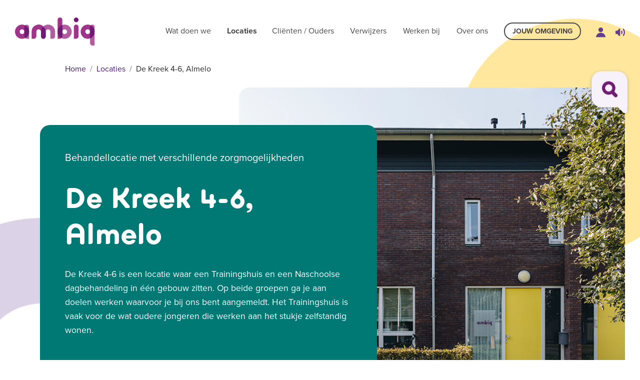

--- FILE ---
content_type: text/html; charset=UTF-8
request_url: https://www.ambiq.nl/locaties/31/de-kreek-4-6
body_size: 6621
content:
<!doctype html>
<html lang="nl">
    <head>
        <meta charset="utf-8">
        <meta name="viewport" content="width=device-width, initial-scale=1">

        <meta name="robots" content="index, follow">

                    <meta name="description" content="Heb je hulp nodig bij problemen? Bij de Kreek  4-6 kun je werken aan je doelen, terwijl je thuis blijft wonen. Lees hier meer erover!">
        
        <meta property="og:locale" content="nl_NL" />

        <meta property="og:site_name" content="Ambiq">

                    <meta property="og:type" content="website" />
        
        
        
        
        <!-- CSRF Token -->
        <meta name="csrf-token" content="Mb33NfnGlepIE8tvyIgoCBOcX2KvAnglqaxjLVgS" />

        
        <title>De Kreek 4-6 | Brede behandelgroep | Ambiq</title>

        <base href="https://www.ambiq.nl" />

        <link rel="shortcut icon" href="https://www.ambiq.nl/favicon.ico" />

        <link rel="stylesheet" type="text/css" href="/assets/frontend/css/app.plugins.min.css?id=9a6f5e80fc0c4a54c06f5d077d4dc7ce" />
        <link rel="stylesheet" type="text/css" href="/assets/frontend/css/app.min.css?id=050427d5260fdd199544e88c89afc1c6" />
        <link rel="stylesheet" type="text/css" href="/assets/frontend/css/ambiq.min.css?id=d7b13f45b59147466f6cbaefe79aa5de" />

        <script>
            let config = {
                settings: {
                    recaptcha_site_key: "6LdGTWobAAAAACV6md0WBeWZLlA-WBqCnfdVM_LP"
                }
            }
        </script>

        <script type="application/ld+json">{
    "@context": "https:\/\/schema.org",
    "@type": "BreadcrumbList",
    "itemListElement": [
        {
            "@type": "ListItem",
            "name": "Home",
            "item": "https:\/\/www.ambiq.nl",
            "position": 1
        },
        {
            "@type": "ListItem",
            "name": "Locaties",
            "item": "https:\/\/www.ambiq.nl\/locaties",
            "position": 2
        },
        {
            "@type": "ListItem",
            "name": "https:\/\/www.ambiq.nl\/locaties\/31\/de-kreek-4-6",
            "item": "De Kreek 4-6, Almelo",
            "position": 3
        }
    ]
}</script>

        <!-- Google Tag Manager -->
        <script>
            (function(w,d,s,l,i){w[l]=w[l]||[];w[l].push({'gtm.start':
                new Date().getTime(),event:'gtm.js'});var f=d.getElementsByTagName(s)[0],
                j=d.createElement(s),dl=l!='dataLayer'?'&l='+l:'';j.async=true;j.src=
                'https://www.googletagmanager.com/gtm.js?id='+i+dl;f.parentNode.insertBefore(j,f);
            })(window,document,'script','dataLayer','GTM-PCMJ4BK');
        </script>
        <!-- End Google Tag Manager -->

        <script>
            (function(w,d,e,u,f,l,n){w[f]=w[f]||function(){(w[f].q=w[f].q||[])
                .push(arguments);},l=d.createElement(e),l.async=1,l.src=u,
                n=d.getElementsByTagName(e)[0],n.parentNode.insertBefore(l,n);})
            (window,document,'script','https://assets.mailerlite.com/js/universal.js','ml');
            ml('account', '1135764');
        </script>

            </head>

    <body class="">
        <!-- Google Tag Manager (noscript) -->
        <noscript>
            <iframe src="https://www.googletagmanager.com/ns.html?id=GTM-PCMJ4BK" height="0" width="0" style="display: none; visibility: hidden;"></iframe>
        </noscript>
        <!-- End Google Tag Manager (noscript) -->

        <div class="offcanvas offcanvas-start" tabindex="-1" id="offcanvas-menu" aria-labelledby="offcanvas-menuLabel">
            <div class="offcanvas-header">
                <a class="navbar-brand" href="https://www.ambiq.nl">
                    <img src="/assets/frontend/img/logo.svg" alt="Ambiq" class="logo" />
                </a>

                <button type="button" class="btn-close" data-bs-dismiss="offcanvas" aria-label="Close">
                    <img src="/assets/frontend/img/icons/cross.svg" alt="Cross" class="icon" />
                </button>
            </div>

            <div class="offcanvas-body">
                <template class="back-btn-template">
                    <button class="back-btn">
                        <i class="far fa-chevron-left"></i>
                    </button>
                </template>

                <div class="offcanvas-panel active" data-level="0">
                    <ul class="navbar-nav"><li class="nav-item submenu"><a class="nav-link toggle-submenu" title="Wat doen we" href="https://www.ambiq.nl/wat-we-doen">Wat doen we</a><ul class="navbar-nav"><li class="nav-item nav-item-parent"><a class="nav-link" title="Wat doen we" href="https://www.ambiq.nl/wat-we-doen">Wat doen we</a></li><li class="nav-item"><a class="nav-link" title="Jonge kind &amp; gezin (0 - 6)" href="https://www.ambiq.nl/wat-we-doen/jonge-kind-gezin-0-6">Jonge kind &amp; gezin (0 - 6)</a></li><li class="nav-item"><a class="nav-link" title="Jeugd &amp; gezin (6 - 18)" href="https://www.ambiq.nl/wat-we-doen/jeugd-gezin-6-18">Jeugd &amp; gezin (6 - 18)</a></li><li class="nav-item"><a class="nav-link" title="Volwassenen (18+)" href="https://www.ambiq.nl/wat-we-doen/volwassenen-18">Volwassenen (18+)</a></li></ul></li><li class="nav-item"><a class="nav-link active" title="Locaties" href="https://www.ambiq.nl/locaties">Locaties</a></li><li class="nav-item submenu"><a class="nav-link toggle-submenu" title="Cli&euml;nten / Ouders" href="https://www.ambiq.nl/clienten-ouders">Cli&euml;nten / Ouders</a><ul class="navbar-nav"><li class="nav-item nav-item-parent"><a class="nav-link" title="Cli&euml;nten / Ouders" href="https://www.ambiq.nl/clienten-ouders">Cli&euml;nten / Ouders</a></li><li class="nav-item"><a class="nav-link" title="Hoe kunnen we helpen?" href="https://www.ambiq.nl/clienten-ouders/hoe-kunnen-we-helpen">Hoe kunnen we helpen?</a></li><li class="nav-item"><a class="nav-link" title="Hoe werken wij?" href="https://www.ambiq.nl/clienten-ouders/hoe-werken-wij">Hoe werken wij?</a></li><li class="nav-item"><a class="nav-link" title="Jouw Omgeving" href="https://www.ambiq.nl/clienten-ouders/jouw-omgeving">Jouw Omgeving</a></li><li class="nav-item"><a class="nav-link" title="Vertrouwenspersoon / klacht" href="https://www.ambiq.nl/clienten-ouders/klachten-2">Vertrouwenspersoon / klacht</a></li><li class="nav-item"><a class="nav-link" title="Cli&euml;ntenraad" href="https://www.ambiq.nl/clienten-ouders/clientenraad">Cli&euml;ntenraad</a></li></ul></li><li class="nav-item submenu"><a class="nav-link toggle-submenu" title="Verwijzers" href="https://www.ambiq.nl/verwijzers">Verwijzers</a><ul class="navbar-nav"><li class="nav-item nav-item-parent"><a class="nav-link" title="Verwijzers" href="https://www.ambiq.nl/verwijzers">Verwijzers</a></li><li class="nav-item"><a class="nav-link" title="Aanmelden" href="https://www.ambiq.nl/verwijzers/aanmelden">Aanmelden</a></li><li class="nav-item"><a class="nav-link" title="Aanmeldproces" href="https://www.ambiq.nl/verwijzers/aanmeldproces">Aanmeldproces</a></li><li class="nav-item"><a class="nav-link" title="Wachttijden" href="https://www.ambiq.nl/verwijzers/wachttijden">Wachttijden</a></li><li class="nav-item"><a class="nav-link" title="Contact" href="https://www.ambiq.nl/verwijzers/contact">Contact</a></li><li class="nav-item"><a class="nav-link" title="Crisis" href="https://www.ambiq.nl/verwijzers/snel-hulp-voor-kind-en-gezin-bij-crisis">Crisis</a></li></ul></li><li class="nav-item"><a class="nav-link" title="Werken bij" href="https://www.ambiq.nl/werken-bij">Werken bij</a></li><li class="nav-item submenu"><a class="nav-link toggle-submenu" title="Over ons" href="https://www.ambiq.nl/over-ons">Over ons</a><ul class="navbar-nav"><li class="nav-item nav-item-parent"><a class="nav-link" title="Over ons" href="https://www.ambiq.nl/over-ons">Over ons</a></li><li class="nav-item"><a class="nav-link" title="Actueel" href="https://www.ambiq.nl/over-ons/nieuws">Actueel</a></li><li class="nav-item"><a class="nav-link" title="Onze organisatie" href="https://www.ambiq.nl/over-ons/onze-organisatie">Onze organisatie</a></li><li class="nav-item"><a class="nav-link" title="Veelgestelde vragen" href="https://www.ambiq.nl/over-ons/veelgestelde-vragen">Veelgestelde vragen</a></li><li class="nav-item"><a class="nav-link" title="Inschrijven nieuwsbrief" href="https://www.ambiq.nl/over-ons/nieuwsbrief-aanmelding">Inschrijven nieuwsbrief</a></li><li class="nav-item"><a class="nav-link" title="Informatie verscherpt toezicht" href="https://www.ambiq.nl/over-ons/informatie-verscherpt-toezicht">Informatie verscherpt toezicht</a></li><li class="nav-item"><a class="nav-link" title="Contact" href="https://www.ambiq.nl/over-ons/contact">Contact</a></li></ul></li></ul>
                </div>

                <div class="offcanvas-footer">
                    <div class="footer">
                                                    <a href="https://ambiq.jouwomgeving.nl/login/" class="btn btn-outline color-primary">Jouw omgeving</a>
                        
                        <ul class="icons">
                            <li class="icon-item icon-link-account">
                                <a class="icon-link icon-link-account" target="_blank" title="Interaqt voor medewerkers" href="https://stichtingambiq.sharepoint.com/">
                                    <img class="icon" src="/assets/frontend/img/icons/account-purple.svg" alt="Interaqt voor medewerkers">
                                </a>
                            </li>

                            <li class="icon-item icon-link-speaker">
                                <a class="icon-link icon-link-speaker" title="Pagina voorlezen" href="javascript:void(0);" id="synthesis">
                                    <img class="icon" src="/assets/frontend/img/icons/voice-purple.svg" alt="Pagina voorlezen">
                                </a>
                            </li>
                        </ul>
                    </div>
                </div>
            </div>
        </div>

        <nav class="navbar navbar-expand-xl" id="navigation-bar">
            <div class="container">
                <a class="navbar-brand" href="https://www.ambiq.nl">
                    <img src="/assets/frontend/img/logo.svg" alt="Ambiq" class="logo" />
                </a>

                <button class="navbar-toggler" type="button" data-bs-toggle="offcanvas" data-bs-target="#offcanvas-menu" aria-controls="offcanvas-menu">
                    <span class="navbar-toggler-icon"></span>
                </button>

                <div class="collapse navbar-collapse" id="navbar-main">
                    <ul class="navbar-nav ms-xl-auto"><li class="nav-item dropdown"><a class="nav-link dropdown-toggle" title="Wat doen we" href="https://www.ambiq.nl/wat-we-doen" role="button">Wat doen we<button class="dropdown-toggler" type="button"><i class="fal fa-chevron-down"></i></button></a><div class="dropdown-menu"><div class="inner"><div class="contents"><div class="dropdown-row"><div class="dropdown-column"><ul><li><a class="dropdown-item" href="https://www.ambiq.nl/wat-we-doen/jonge-kind-gezin-0-6">Jonge kind &amp; gezin (0 - 6)</a></li><li><a class="dropdown-item" href="https://www.ambiq.nl/wat-we-doen/jeugd-gezin-6-18">Jeugd &amp; gezin (6 - 18)</a></li><li><a class="dropdown-item" href="https://www.ambiq.nl/wat-we-doen/volwassenen-18">Volwassenen (18+)</a></li></ul></div></div></div></div></div></li><li class="nav-item"><a class="nav-link active" title="Locaties" href="https://www.ambiq.nl/locaties">Locaties</a></li><li class="nav-item dropdown"><a class="nav-link dropdown-toggle" title="Cli&euml;nten / Ouders" href="https://www.ambiq.nl/clienten-ouders" role="button">Cli&euml;nten / Ouders<button class="dropdown-toggler" type="button"><i class="fal fa-chevron-down"></i></button></a><div class="dropdown-menu"><div class="inner"><div class="contents"><div class="dropdown-row"><div class="dropdown-column"><ul><li><a class="dropdown-item" href="https://www.ambiq.nl/clienten-ouders/hoe-kunnen-we-helpen">Hoe kunnen we helpen?</a></li><li><a class="dropdown-item" href="https://www.ambiq.nl/clienten-ouders/hoe-werken-wij">Hoe werken wij?</a></li><li><a class="dropdown-item" href="https://www.ambiq.nl/clienten-ouders/jouw-omgeving">Jouw Omgeving</a></li><li><a class="dropdown-item" href="https://www.ambiq.nl/clienten-ouders/klachten-2">Vertrouwenspersoon / klacht</a></li><li><a class="dropdown-item" href="https://www.ambiq.nl/clienten-ouders/clientenraad">Cli&euml;ntenraad</a></li></ul></div></div></div></div></div></li><li class="nav-item dropdown"><a class="nav-link dropdown-toggle" title="Verwijzers" href="https://www.ambiq.nl/verwijzers" role="button">Verwijzers<button class="dropdown-toggler" type="button"><i class="fal fa-chevron-down"></i></button></a><div class="dropdown-menu"><div class="inner"><div class="contents"><div class="dropdown-row"><div class="dropdown-column"><ul><li><a class="dropdown-item" href="https://www.ambiq.nl/verwijzers/aanmelden">Aanmelden</a></li><li><a class="dropdown-item" href="https://www.ambiq.nl/verwijzers/aanmeldproces">Aanmeldproces</a></li><li><a class="dropdown-item" href="https://www.ambiq.nl/verwijzers/wachttijden">Wachttijden</a></li><li><a class="dropdown-item" href="https://www.ambiq.nl/verwijzers/contact">Contact</a></li><li><a class="dropdown-item" href="https://www.ambiq.nl/verwijzers/snel-hulp-voor-kind-en-gezin-bij-crisis">Crisis</a></li></ul></div></div></div></div></div></li><li class="nav-item"><a class="nav-link" title="Werken bij" href="https://www.ambiq.nl/werken-bij">Werken bij</a></li><li class="nav-item dropdown"><a class="nav-link dropdown-toggle" title="Over ons" href="https://www.ambiq.nl/over-ons" role="button">Over ons<button class="dropdown-toggler" type="button"><i class="fal fa-chevron-down"></i></button></a><div class="dropdown-menu"><div class="inner"><div class="contents"><div class="dropdown-row"><div class="dropdown-column"><ul><li><a class="dropdown-item" href="https://www.ambiq.nl/over-ons/nieuws">Actueel</a></li><li><a class="dropdown-item" href="https://www.ambiq.nl/over-ons/onze-organisatie">Onze organisatie</a></li><li><a class="dropdown-item" href="https://www.ambiq.nl/over-ons/veelgestelde-vragen">Veelgestelde vragen</a></li><li><a class="dropdown-item" href="https://www.ambiq.nl/over-ons/nieuwsbrief-aanmelding">Inschrijven nieuwsbrief</a></li><li><a class="dropdown-item" href="https://www.ambiq.nl/over-ons/informatie-verscherpt-toezicht">Informatie verscherpt toezicht</a></li><li><a class="dropdown-item" href="https://www.ambiq.nl/over-ons/contact">Contact</a></li></ul></div></div></div></div></div></li><li class="nav-item nav-item-button align-self-xl-center"><a class="btn btn-sm btn-outline" href="https://ambiq.jouwomgeving.nl/login/" target="_blank">Jouw omgeving</a></li><li class="nav-item nav-item-icons align-self-xl-center"><ul class="list-icons"><li class="icon-item icon-link-account"><a class="icon-link icon-link-account" target="_blank" title="Interaqt voor medewerkers" href="https://stichtingambiq.sharepoint.com/" id><img class="icon" src="/assets/frontend/img/icons/account-purple.svg" alt="Interaqt voor medewerkers"></a></li><li class="icon-item icon-link-speaker"><a class="icon-link icon-link-speaker" target title="Pagina voorlezen" href="javascript:void(0);" id="synthesis"><img class="icon" src="/assets/frontend/img/icons/voice-purple.svg" alt="Pagina voorlezen"></a></li></ul></li></ul>
                </div>
            </div>
        </nav>

        <div id="search">
            <button type="button" class="toggle-search">
                <span class="icon"></span>
            </button>

            <div class="inner">
                <form action="https://www.ambiq.nl/async/search" method="get" id="form-search">
                    <div class="form-floating">
                        <input type="search" class="form-control" name="s" id="s" placeholder="Waar ben je naar op zoek?" />

                        <label for="s">Waar ben je naar op zoek?</label>
                    </div>
                </form>

                <div id="search-results"></div>

                                    <div class="quick-links">
                        <span class="heading">We helpen je snel tot de juiste informatie</span>

                                                    <div class="item">
                                                                    <div class="icon-wrapper">
                                        <img src="files/quicklink_heart.svg" alt="" class="icon" />
                                    </div>
                                
                                <span class="title">Hoe kunnen we jou helpen?</span>

                                <a class="read-more" target="_self" title="Lees meer" href="/clienten-ouders/hoe-kunnen-we-helpen"><span>Lees meer</span></a>
                            </div>
                                                    <div class="item">
                                                                    <div class="icon-wrapper">
                                        <img src="files/quicklink_behandeling.svg" alt="" class="icon" />
                                    </div>
                                
                                <span class="title">Wat doet Ambiq precies?</span>

                                <a class="read-more" target="_self" title="Lees meer" href="/wat-we-doen"><span>Lees meer</span></a>
                            </div>
                                                    <div class="item">
                                                                    <div class="icon-wrapper">
                                        <img src="files/quicklink_location.svg" alt="" class="icon" />
                                    </div>
                                
                                <span class="title">Waar kun je terecht?</span>

                                <a class="read-more" target="_self" title="Lees meer" href="/locaties"><span>Lees meer</span></a>
                            </div>
                                                    <div class="item">
                                                                    <div class="icon-wrapper">
                                        <img src="files/quicklink_question.svg" alt="" class="icon" />
                                    </div>
                                
                                <span class="title">Je hebt een vraag. Bij wie kun je terecht?</span>

                                <a class="read-more" target="_self" title="Lees meer" href="/over-ons/contact"><span>Lees meer</span></a>
                            </div>
                                            </div>
                            </div>
        </div>

        <div class="backdrop"></div>

        <div class="cursor">
            <span class="title">Swipe</span>
        </div>

        <div class="page-wrapper">
            <nav aria-label="breadcrumb">
    <div class="container">
        <div class="inner-container">
            <ol class="breadcrumb">
                                                            <li class="breadcrumb-item">
                            <a href="https://www.ambiq.nl" class="breadcrumb-link">Home</a>
                        </li>
                                                                                <li class="breadcrumb-item">
                            <a href="https://www.ambiq.nl/locaties" class="breadcrumb-link">Locaties</a>
                        </li>
                                                                                <li class="breadcrumb-item active" aria-current="page">
                            <span>De Kreek 4-6, Almelo</span>
                        </li>
                                                </ol>
        </div>
    </div>
</nav>

            

                <section class="section-header-2 color-teal">
        <div class="form-languages locations"><div class="form-language-circle"><div class="inner"></div></div><div class="form-language-circle"><div class="inner"></div></div></div>

        <div class="container">
            <div class="inner-container">
                <div class="row">
                    <div class="order-last order-sm-first col-12 col-md-3 col-lg-4 align-self-center">
                        <div class="caption">
                                                            <span class="subtitle">Behandellocatie met verschillende zorgmogelijkheden</span>
                            
                                                            <h1 class="title">De Kreek 4-6, Almelo</h1>
                            
                                                            <div class="content">
                                    <p>De Kreek 4-6 is een locatie waar een Trainingshuis en een Naschoolse dagbehandeling in één gebouw zitten. Op beide groepen ga je aan doelen werken waarvoor je bij ons bent aangemeldt. Het Trainingshuis is vaak voor de wat oudere jongeren die werken aan het stukje zelfstandig wonen.</p>
                                </div>
                            
                            <div class="button-group"><a class="btn btn-solid bg-color-light-blue" target="_self" title="Neem contact op" href="over-ons/contact"><span>Neem contact op</span></a></div>
                        </div>
                    </div>

                                            <div class="order-first order-sm-last col-12 col-sm-9 col-lg-8">
                            <div class="illustration-wrapper">
                                <img src="files/024a1672_barbaratrienenphotoambiq_locatie_dag2&amp;300011.jpg" alt="" class="illustration" />
                            </div>
                        </div>
                                    </div>
            </div>
        </div>
    </section>

            <section class="section-content">
            <div class="container">
                <div class="inner-container">
                    <div class="row">
                        <div class="col-12 col-md align-self-center">
                            <div class="content-wrapper">
                                <div class="content">
                                    <p>Je komt binnen via de gele voordeur. Je komt dan in de gang terecht waar je de trap op kan of door kunt lopen naar de woonruimtes. Als je naar boven loopt, zijn daar slaapkamers waar sommige kinderen en jongeren slapen. Wanneer je naar de woonruimtes loopt, kom je in een huishoudelijke setting terecht. Zo staat er in de ruimte een grote tafel, waar vaak gebruik van wordt gemaakt. Denk aan het ranja drinken, fruit eten, knutselen, tekenen, maar ook het avondeten. Één en al gezelligheid aan de grote tafel. Loop je wat verder, dan zie je de keuken waar gekookt wordt. Loop je de andere kant op, dan kom je in de kamer terecht waar de televisie staat, je met de PlayStation kunt spelen, een boekje kan lezen etc. Ben je liever buiten te vinden? Dat kan ook! Zo heb je voor én achter de mogelijkheid om buiten te spelen. Voor zit namelijk een speeltuin, basketbalveld én een voetbalveld. Achter in de tuin hebben we een trampoline staat en een aantal klimrekken.</p>

<p>Mocht je in het 'andere' deel van het gebouw zijn, dus het Trainingshuis, dan heb je beneden dezelfde indeling alleen dan wat meer op de doelgroep gericht. Beneden is er ook een woonkamer, keuken, grote tafel etc. </p>

<h2><br>
Highlights van onze locatie:</h2>

<ul>
	<li>Het trein- en busstation én het centrum is op loopafstand;</li>
	<li>Er is een voetbal- en basketbalveld;</li>
	<li>De groep ligt in een rustige woonwijk.</li>
</ul>
                                </div>
                            </div>
                        </div>

                                                    <div class="col-12 col-md-6 align-self-center sidebar">
                                <img src="files/eettafel-de-kreek.jpg" alt="" class="illustration" />
                            </div>
                                            </div>
                </div>
            </div>
        </section>
    
            <section class="section-location-info">
            <div class="container">
                <div class="inner-container">
                    <div class="row">
                                                    <div class="col-12 col-md-8">
                                <div class="map" data-latitude="52.35444156219782" data-longitude="6.6552314806273785" id="detail-map"></div>
                            </div>
                        
                                                    <div class="col-12 col-md">
                                <div class="info-wrapper">
                                    <div class="info">
                                        <span class="title">Hier kan je ons vinden</span>

                                        <address>
                                            <p>De Kreek 4-6<br />
7604 AW Almelo<br />
<br />
<img alt="" src="/files/telefoon-2.png" style="float: left; width: 20px; height: 20px;" />&nbsp;&nbsp;<a href="tel:0887776000">088 - 777 6000</a><br />
<img alt="" src="/files/mail-1.png" style="float: left; width: 20px; height: 20px;" />&nbsp; <a href="mailto:dekreek4-6@ambiq.nl">dekreek4-6@ambiq.nl</a><br />
&nbsp;</p>
                                        </address>
                                    </div>

                                                                            <div class="button-group">
                                            <a href="https://www.google.nl/maps/place/De+Kreek+4,+7604+AW+Almelo/@52.3544569,6.6529208,17z/data=!3m1!4b1!4m5!3m4!1s0x47b8062e3ba19bfb:0x7a57c86161aa6562!8m2!3d52.3544569!4d6.6551095" target="_blank" class="btn btn-outline color-primary">Route naar locatie</a>
                                        </div>
                                                                    </div>
                            </div>
                                            </div>
                </div>
            </div>
        </section>
    
    

            <section class="section-products bg bg-color-violet">
            <div class="container">
                <div class="inner-container">
                    <div class="heading">
                        <div class="inner">
                            <span class="subtitle">Producten</span>

                            <span class="title">Behandelingen op deze locatie</span>
                        </div>
                    </div>

                    <div class="products">
                        <div class="row">
                                                            <div class="col-12 col-sm-6 col-md-4 col-lg-3">
                                    <a href="https://www.ambiq.nl/wat-we-doen/7/naschoolse-dagbehandeling" class="item">
                                                                                    <div class="illustration-wrapper">
                                                <img src="files/naschoolse-dagbehandeling---klein.webp" alt="" class="illustration" />
                                            </div>
                                        
                                        <div class="caption">
                                            <div class="inner">
                                                                                                    <span class="subtitle">Naschoolse dagbehandeling</span>
                                                
                                                                                                    <span class="title">Hulp na schooltijd</span>
                                                                                            </div>

                                            <span class="read-more" href="https://www.ambiq.nl/wat-we-doen/7/naschoolse-dagbehandeling" title="Lees meer"><span>Lees meer</span></span>
                                        </div>
                                    </a>
                                </div>
                                                            <div class="col-12 col-sm-6 col-md-4 col-lg-3">
                                    <a href="https://www.ambiq.nl/wat-we-doen/13/trainingshuis" class="item">
                                                                                    <div class="illustration-wrapper">
                                                <img src="files/trainingshuis---klein.webp" alt="" class="illustration" />
                                            </div>
                                        
                                        <div class="caption">
                                            <div class="inner">
                                                                                                    <span class="subtitle">Trainingshuis</span>
                                                
                                                                                                    <span class="title">Hulp bij zelfstandig wonen</span>
                                                                                            </div>

                                            <span class="read-more" href="https://www.ambiq.nl/wat-we-doen/13/trainingshuis" title="Lees meer"><span>Lees meer</span></span>
                                        </div>
                                    </a>
                                </div>
                                                    </div>
                    </div>
                </div>
            </div>
        </section>
    
            <footer>
                <div class="container">
                    <div class="row">
                        <div class="col-12 col-sm-6 col-md-5 col-lg-3 order-0">
                            <a href="https://www.ambiq.nl" class="logo-wrapper">
                                <img src="/assets/frontend/img/logo-footer.svg" alt="Ambiq" class="logo" />
                            </a>

                            <div class="content">
                                <p>Wij zijn Ambiq.&nbsp;We helpen kinderen, jongeren en volwassenen met een licht verstandelijke beperking (LVB) en bijkomende problematiek. Dit doen we met specialistische hulp en behandeling.</p>
                            </div>
                        </div>

                        <div class="col-12 col-sm-6 col-md-7 col-lg-5 order-1">
                            <span class="title">Hoofdkantoren</span>

                            <div class="addresses">
                                <div class="row">
                                    <div class="col-12 col-md-6">
                                        <div class="item">
                                            <p>
                                                <strong>Hengelo</strong>, Sabina Klinkhamerweg 21<br />
                                                <a href="tel:0887776000">t. 088 777 6000</a>
                                            </p>
                                        </div>

                                        <div class="item">
                                            <p>
                                                <strong>Hoogeveen</strong>, De Vos van Steenwijklaan 28<br />
                                                <a href="tel:0887776005">t. 088 777 6005</a>
                                            </p>
                                        </div>
                                    </div>

                                    <div class="col-12 col-md-6">
                                        <div class="item">
                                            <p>
                                                <strong>Deventer</strong>, Koningin Wilhelminalaan 13A<br />
                                                <a href="tel:0887776004">t. 088 777 6004</a>
                                            </p>
                                        </div>

                                        <div class="item">
                                            <p>
                                                <strong>Hardenberg</strong>, Sportlaan 2<br />
                                                <a href="tel:0887776000">t. 088 777 6000</a>
                                            </p>
                                        </div>
                                    </div>
                                </div>
                            </div>
                        </div>

                        <div class="col-12 col-lg-4 order-5 order-lg-2">
                            <div class="zorgkaart-nederland">
                                <div class="row">
                                    <div class="col-12 col-sm-6 col-lg-12 col-xxl-6">
                                        <div class="icon-wrapper">
                                            <img src="/assets/frontend/img/zorgkaart-nederland.png" alt="ZorgkaartNederland" class="icon" />

                                            <span class="score">8,8</span>
                                        </div>
                                    </div>

                                    <div class="col-12 col-sm-6 col-lg-12 col-xxl-6">
                                        <div class="caption">
                                            <span class="title">Zorgkaart Nederland</span>

                                            <div class="content">
                                                <p>Ambiq is gewaardeerd op ZorgkaartNederland en heeft een gemiddeld cijfer van 8,8.</p>
                                            </div>

                                            <a href="https://www.zorgkaartnederland.nl/zorginstelling/overige-zorg-en-ondersteuning-voor-mensen-met-een-beperking-ambiq-orthopedagogisch-centrum-hengelo-7350/waardering" target="_blank" class="btn btn-outline color-white">Geef je mening</a>
                                        </div>
                                    </div>
                                </div>
                            </div>
                        </div>

                        <div class="col-12 col-sm-6 col-md-5 col-lg-3 align-self-center order-2 order-lg-3">
                            <ul class="social-icons">
                                                                    <li class="social-item">
                                        <a href="https://www.facebook.com/AmbiqOBC/" target="_blank" class="social-link">
                                            <i class="fab fa-facebook-f"></i>
                                        </a>
                                    </li>
                                
                                
                                                                    <li class="social-item">
                                        <a href="https://www.linkedin.com/company/ambiq-specialist-lvb/" target="_blank" class="social-link">
                                            <i class="fab fa-linkedin-in"></i>
                                        </a>
                                    </li>
                                
                                                                    <li class="social-item">
                                        <a href="https://www.youtube.com/@Ambiqlvb" target="_blank" class="social-link">
                                            <i class="fab fa-youtube"></i>
                                        </a>
                                    </li>
                                
                                                                    <li class="social-item">
                                        <a href="https://www.instagram.com/wijzijnambiq/" target="_blank" class="social-link">
                                            <i class="fab fa-instagram"></i>
                                        </a>
                                    </li>
                                                            </ul>
                        </div>

                                                    <div class="col-12 col-sm-6 col-md-7 col-lg-5 align-self-center order-3 order-lg-4">
                                <a href="/over-ons/contact" class="btn btn-outline color-white">Alle contactmogelijkheden</a>
                            </div>
                                            </div>

                    <div class="footer">
                        <span class="copyright">&copy; 2025 Ambiq alle rechten voorbehouden</span>

                        <ul class="quick-links"><li class="nav-item"><a class="nav-link" href="https://www.ambiq.nl/privacyverklaring">Privacy</a></li><li class="nav-item"><a class="nav-link" href="https://www.ambiq.nl/disclaimer">Disclaimer</a></li><li class="nav-item"><a class="nav-link" href="https://www.ambiq.nl/toegankelijkheid">Toegankelijkheid</a></li></ul>
                    </div>
                </div>
            </footer>
        </div>

                    <form method="post" action="https://www.ambiq.nl/async/cookies/instellen" id="form-cookies" class="fade">
                <input type="hidden" name="_token" value="Mb33NfnGlepIE8tvyIgoCBOcX2KvAnglqaxjLVgS" autocomplete="off">
                <div class="inner">
                    <div class="caption">
                                                    <span class="title">Wij maken gebruik van cookies</span>
                        
                                                    <div class="content">
                                <p>Cookies helpen ons begrijpen hoe je de website gebruikt.<br />
Zo kunnen we steeds verbeteren.&nbsp;Wil je meer weten? <a href="/privacyverklaring">Lees meer</a></p>
                            </div>
                                            </div>

                    <div class="cookie-options">
                        <a class="collapsed" data-bs-toggle="collapse" href="#collapse-cookies" role="button" aria-expanded="false" aria-controls="collapse-cookies">Cookies aanpassen</a>

                        <div class="collapse" id="collapse-cookies">
                            <div class="form-check form-switch">
                                <input type="hidden" name="cookies[functional]" value="0" />

                                <input class="form-check-input" type="checkbox" role="switch" name="cookies[functional]" id="cookies-functional" value="1" checked disabled />

                                <label class="form-check-label" for="cookies-functional">Functionele cookies</label>

                                <span class="text">Zorgt ervoor dat jij de website optimaal kunt gebruiken</span>
                            </div>

                            <div class="form-check form-switch">
                                <input type="hidden" name="cookies[analytics]" value="0" />

                                <input class="form-check-input" type="checkbox" role="switch" name="cookies[analytics]" id="cookies-analytics" value="1" checked />

                                <label class="form-check-label" for="cookies-analytics">Analytische cookies</label>

                                <span class="text">Geven inzicht in hoe jij de website gebruikt</span>
                            </div>

                            <div class="form-check form-switch">
                                <input type="hidden" name="cookies[marketing]" value="0" />

                                <input class="form-check-input" type="checkbox" role="switch" name="cookies[marketing]" id="cookies-marketing" value="1" checked />

                                <label class="form-check-label" for="cookies-marketing">Marketing cookies</label>

                                <span class="text">Worden gebruikt om het gedrag van gebruikers te volgen</span>
                            </div>
                        </div>
                    </div>

                    <div class="footer">
                        <button type="submit" class="btn btn-solid bg-color-light-blue">Alle cookies accepteren</button>
                    </div>
                </div>
            </form>
        
                    <script type="text/javascript" src="https://www.google.com/recaptcha/api.js?render=6LdGTWobAAAAACV6md0WBeWZLlA-WBqCnfdVM_LP"></script>
        
        <script type="text/javascript" src="/assets/frontend/js/app.min.js?id=1e9c9392dfff5dab1be79aaa54508e41"></script>
        <script type="text/javascript" src="/assets/frontend/js/ambiq.min.js?id=366ff496276274cb85b5ebd4e60e1bd3"></script>
    </body>
</html>


--- FILE ---
content_type: text/html; charset=utf-8
request_url: https://www.google.com/recaptcha/api2/anchor?ar=1&k=6LdGTWobAAAAACV6md0WBeWZLlA-WBqCnfdVM_LP&co=aHR0cHM6Ly93d3cuYW1iaXEubmw6NDQz&hl=en&v=N67nZn4AqZkNcbeMu4prBgzg&size=invisible&anchor-ms=20000&execute-ms=30000&cb=77by4zxxcjk2
body_size: 48635
content:
<!DOCTYPE HTML><html dir="ltr" lang="en"><head><meta http-equiv="Content-Type" content="text/html; charset=UTF-8">
<meta http-equiv="X-UA-Compatible" content="IE=edge">
<title>reCAPTCHA</title>
<style type="text/css">
/* cyrillic-ext */
@font-face {
  font-family: 'Roboto';
  font-style: normal;
  font-weight: 400;
  font-stretch: 100%;
  src: url(//fonts.gstatic.com/s/roboto/v48/KFO7CnqEu92Fr1ME7kSn66aGLdTylUAMa3GUBHMdazTgWw.woff2) format('woff2');
  unicode-range: U+0460-052F, U+1C80-1C8A, U+20B4, U+2DE0-2DFF, U+A640-A69F, U+FE2E-FE2F;
}
/* cyrillic */
@font-face {
  font-family: 'Roboto';
  font-style: normal;
  font-weight: 400;
  font-stretch: 100%;
  src: url(//fonts.gstatic.com/s/roboto/v48/KFO7CnqEu92Fr1ME7kSn66aGLdTylUAMa3iUBHMdazTgWw.woff2) format('woff2');
  unicode-range: U+0301, U+0400-045F, U+0490-0491, U+04B0-04B1, U+2116;
}
/* greek-ext */
@font-face {
  font-family: 'Roboto';
  font-style: normal;
  font-weight: 400;
  font-stretch: 100%;
  src: url(//fonts.gstatic.com/s/roboto/v48/KFO7CnqEu92Fr1ME7kSn66aGLdTylUAMa3CUBHMdazTgWw.woff2) format('woff2');
  unicode-range: U+1F00-1FFF;
}
/* greek */
@font-face {
  font-family: 'Roboto';
  font-style: normal;
  font-weight: 400;
  font-stretch: 100%;
  src: url(//fonts.gstatic.com/s/roboto/v48/KFO7CnqEu92Fr1ME7kSn66aGLdTylUAMa3-UBHMdazTgWw.woff2) format('woff2');
  unicode-range: U+0370-0377, U+037A-037F, U+0384-038A, U+038C, U+038E-03A1, U+03A3-03FF;
}
/* math */
@font-face {
  font-family: 'Roboto';
  font-style: normal;
  font-weight: 400;
  font-stretch: 100%;
  src: url(//fonts.gstatic.com/s/roboto/v48/KFO7CnqEu92Fr1ME7kSn66aGLdTylUAMawCUBHMdazTgWw.woff2) format('woff2');
  unicode-range: U+0302-0303, U+0305, U+0307-0308, U+0310, U+0312, U+0315, U+031A, U+0326-0327, U+032C, U+032F-0330, U+0332-0333, U+0338, U+033A, U+0346, U+034D, U+0391-03A1, U+03A3-03A9, U+03B1-03C9, U+03D1, U+03D5-03D6, U+03F0-03F1, U+03F4-03F5, U+2016-2017, U+2034-2038, U+203C, U+2040, U+2043, U+2047, U+2050, U+2057, U+205F, U+2070-2071, U+2074-208E, U+2090-209C, U+20D0-20DC, U+20E1, U+20E5-20EF, U+2100-2112, U+2114-2115, U+2117-2121, U+2123-214F, U+2190, U+2192, U+2194-21AE, U+21B0-21E5, U+21F1-21F2, U+21F4-2211, U+2213-2214, U+2216-22FF, U+2308-230B, U+2310, U+2319, U+231C-2321, U+2336-237A, U+237C, U+2395, U+239B-23B7, U+23D0, U+23DC-23E1, U+2474-2475, U+25AF, U+25B3, U+25B7, U+25BD, U+25C1, U+25CA, U+25CC, U+25FB, U+266D-266F, U+27C0-27FF, U+2900-2AFF, U+2B0E-2B11, U+2B30-2B4C, U+2BFE, U+3030, U+FF5B, U+FF5D, U+1D400-1D7FF, U+1EE00-1EEFF;
}
/* symbols */
@font-face {
  font-family: 'Roboto';
  font-style: normal;
  font-weight: 400;
  font-stretch: 100%;
  src: url(//fonts.gstatic.com/s/roboto/v48/KFO7CnqEu92Fr1ME7kSn66aGLdTylUAMaxKUBHMdazTgWw.woff2) format('woff2');
  unicode-range: U+0001-000C, U+000E-001F, U+007F-009F, U+20DD-20E0, U+20E2-20E4, U+2150-218F, U+2190, U+2192, U+2194-2199, U+21AF, U+21E6-21F0, U+21F3, U+2218-2219, U+2299, U+22C4-22C6, U+2300-243F, U+2440-244A, U+2460-24FF, U+25A0-27BF, U+2800-28FF, U+2921-2922, U+2981, U+29BF, U+29EB, U+2B00-2BFF, U+4DC0-4DFF, U+FFF9-FFFB, U+10140-1018E, U+10190-1019C, U+101A0, U+101D0-101FD, U+102E0-102FB, U+10E60-10E7E, U+1D2C0-1D2D3, U+1D2E0-1D37F, U+1F000-1F0FF, U+1F100-1F1AD, U+1F1E6-1F1FF, U+1F30D-1F30F, U+1F315, U+1F31C, U+1F31E, U+1F320-1F32C, U+1F336, U+1F378, U+1F37D, U+1F382, U+1F393-1F39F, U+1F3A7-1F3A8, U+1F3AC-1F3AF, U+1F3C2, U+1F3C4-1F3C6, U+1F3CA-1F3CE, U+1F3D4-1F3E0, U+1F3ED, U+1F3F1-1F3F3, U+1F3F5-1F3F7, U+1F408, U+1F415, U+1F41F, U+1F426, U+1F43F, U+1F441-1F442, U+1F444, U+1F446-1F449, U+1F44C-1F44E, U+1F453, U+1F46A, U+1F47D, U+1F4A3, U+1F4B0, U+1F4B3, U+1F4B9, U+1F4BB, U+1F4BF, U+1F4C8-1F4CB, U+1F4D6, U+1F4DA, U+1F4DF, U+1F4E3-1F4E6, U+1F4EA-1F4ED, U+1F4F7, U+1F4F9-1F4FB, U+1F4FD-1F4FE, U+1F503, U+1F507-1F50B, U+1F50D, U+1F512-1F513, U+1F53E-1F54A, U+1F54F-1F5FA, U+1F610, U+1F650-1F67F, U+1F687, U+1F68D, U+1F691, U+1F694, U+1F698, U+1F6AD, U+1F6B2, U+1F6B9-1F6BA, U+1F6BC, U+1F6C6-1F6CF, U+1F6D3-1F6D7, U+1F6E0-1F6EA, U+1F6F0-1F6F3, U+1F6F7-1F6FC, U+1F700-1F7FF, U+1F800-1F80B, U+1F810-1F847, U+1F850-1F859, U+1F860-1F887, U+1F890-1F8AD, U+1F8B0-1F8BB, U+1F8C0-1F8C1, U+1F900-1F90B, U+1F93B, U+1F946, U+1F984, U+1F996, U+1F9E9, U+1FA00-1FA6F, U+1FA70-1FA7C, U+1FA80-1FA89, U+1FA8F-1FAC6, U+1FACE-1FADC, U+1FADF-1FAE9, U+1FAF0-1FAF8, U+1FB00-1FBFF;
}
/* vietnamese */
@font-face {
  font-family: 'Roboto';
  font-style: normal;
  font-weight: 400;
  font-stretch: 100%;
  src: url(//fonts.gstatic.com/s/roboto/v48/KFO7CnqEu92Fr1ME7kSn66aGLdTylUAMa3OUBHMdazTgWw.woff2) format('woff2');
  unicode-range: U+0102-0103, U+0110-0111, U+0128-0129, U+0168-0169, U+01A0-01A1, U+01AF-01B0, U+0300-0301, U+0303-0304, U+0308-0309, U+0323, U+0329, U+1EA0-1EF9, U+20AB;
}
/* latin-ext */
@font-face {
  font-family: 'Roboto';
  font-style: normal;
  font-weight: 400;
  font-stretch: 100%;
  src: url(//fonts.gstatic.com/s/roboto/v48/KFO7CnqEu92Fr1ME7kSn66aGLdTylUAMa3KUBHMdazTgWw.woff2) format('woff2');
  unicode-range: U+0100-02BA, U+02BD-02C5, U+02C7-02CC, U+02CE-02D7, U+02DD-02FF, U+0304, U+0308, U+0329, U+1D00-1DBF, U+1E00-1E9F, U+1EF2-1EFF, U+2020, U+20A0-20AB, U+20AD-20C0, U+2113, U+2C60-2C7F, U+A720-A7FF;
}
/* latin */
@font-face {
  font-family: 'Roboto';
  font-style: normal;
  font-weight: 400;
  font-stretch: 100%;
  src: url(//fonts.gstatic.com/s/roboto/v48/KFO7CnqEu92Fr1ME7kSn66aGLdTylUAMa3yUBHMdazQ.woff2) format('woff2');
  unicode-range: U+0000-00FF, U+0131, U+0152-0153, U+02BB-02BC, U+02C6, U+02DA, U+02DC, U+0304, U+0308, U+0329, U+2000-206F, U+20AC, U+2122, U+2191, U+2193, U+2212, U+2215, U+FEFF, U+FFFD;
}
/* cyrillic-ext */
@font-face {
  font-family: 'Roboto';
  font-style: normal;
  font-weight: 500;
  font-stretch: 100%;
  src: url(//fonts.gstatic.com/s/roboto/v48/KFO7CnqEu92Fr1ME7kSn66aGLdTylUAMa3GUBHMdazTgWw.woff2) format('woff2');
  unicode-range: U+0460-052F, U+1C80-1C8A, U+20B4, U+2DE0-2DFF, U+A640-A69F, U+FE2E-FE2F;
}
/* cyrillic */
@font-face {
  font-family: 'Roboto';
  font-style: normal;
  font-weight: 500;
  font-stretch: 100%;
  src: url(//fonts.gstatic.com/s/roboto/v48/KFO7CnqEu92Fr1ME7kSn66aGLdTylUAMa3iUBHMdazTgWw.woff2) format('woff2');
  unicode-range: U+0301, U+0400-045F, U+0490-0491, U+04B0-04B1, U+2116;
}
/* greek-ext */
@font-face {
  font-family: 'Roboto';
  font-style: normal;
  font-weight: 500;
  font-stretch: 100%;
  src: url(//fonts.gstatic.com/s/roboto/v48/KFO7CnqEu92Fr1ME7kSn66aGLdTylUAMa3CUBHMdazTgWw.woff2) format('woff2');
  unicode-range: U+1F00-1FFF;
}
/* greek */
@font-face {
  font-family: 'Roboto';
  font-style: normal;
  font-weight: 500;
  font-stretch: 100%;
  src: url(//fonts.gstatic.com/s/roboto/v48/KFO7CnqEu92Fr1ME7kSn66aGLdTylUAMa3-UBHMdazTgWw.woff2) format('woff2');
  unicode-range: U+0370-0377, U+037A-037F, U+0384-038A, U+038C, U+038E-03A1, U+03A3-03FF;
}
/* math */
@font-face {
  font-family: 'Roboto';
  font-style: normal;
  font-weight: 500;
  font-stretch: 100%;
  src: url(//fonts.gstatic.com/s/roboto/v48/KFO7CnqEu92Fr1ME7kSn66aGLdTylUAMawCUBHMdazTgWw.woff2) format('woff2');
  unicode-range: U+0302-0303, U+0305, U+0307-0308, U+0310, U+0312, U+0315, U+031A, U+0326-0327, U+032C, U+032F-0330, U+0332-0333, U+0338, U+033A, U+0346, U+034D, U+0391-03A1, U+03A3-03A9, U+03B1-03C9, U+03D1, U+03D5-03D6, U+03F0-03F1, U+03F4-03F5, U+2016-2017, U+2034-2038, U+203C, U+2040, U+2043, U+2047, U+2050, U+2057, U+205F, U+2070-2071, U+2074-208E, U+2090-209C, U+20D0-20DC, U+20E1, U+20E5-20EF, U+2100-2112, U+2114-2115, U+2117-2121, U+2123-214F, U+2190, U+2192, U+2194-21AE, U+21B0-21E5, U+21F1-21F2, U+21F4-2211, U+2213-2214, U+2216-22FF, U+2308-230B, U+2310, U+2319, U+231C-2321, U+2336-237A, U+237C, U+2395, U+239B-23B7, U+23D0, U+23DC-23E1, U+2474-2475, U+25AF, U+25B3, U+25B7, U+25BD, U+25C1, U+25CA, U+25CC, U+25FB, U+266D-266F, U+27C0-27FF, U+2900-2AFF, U+2B0E-2B11, U+2B30-2B4C, U+2BFE, U+3030, U+FF5B, U+FF5D, U+1D400-1D7FF, U+1EE00-1EEFF;
}
/* symbols */
@font-face {
  font-family: 'Roboto';
  font-style: normal;
  font-weight: 500;
  font-stretch: 100%;
  src: url(//fonts.gstatic.com/s/roboto/v48/KFO7CnqEu92Fr1ME7kSn66aGLdTylUAMaxKUBHMdazTgWw.woff2) format('woff2');
  unicode-range: U+0001-000C, U+000E-001F, U+007F-009F, U+20DD-20E0, U+20E2-20E4, U+2150-218F, U+2190, U+2192, U+2194-2199, U+21AF, U+21E6-21F0, U+21F3, U+2218-2219, U+2299, U+22C4-22C6, U+2300-243F, U+2440-244A, U+2460-24FF, U+25A0-27BF, U+2800-28FF, U+2921-2922, U+2981, U+29BF, U+29EB, U+2B00-2BFF, U+4DC0-4DFF, U+FFF9-FFFB, U+10140-1018E, U+10190-1019C, U+101A0, U+101D0-101FD, U+102E0-102FB, U+10E60-10E7E, U+1D2C0-1D2D3, U+1D2E0-1D37F, U+1F000-1F0FF, U+1F100-1F1AD, U+1F1E6-1F1FF, U+1F30D-1F30F, U+1F315, U+1F31C, U+1F31E, U+1F320-1F32C, U+1F336, U+1F378, U+1F37D, U+1F382, U+1F393-1F39F, U+1F3A7-1F3A8, U+1F3AC-1F3AF, U+1F3C2, U+1F3C4-1F3C6, U+1F3CA-1F3CE, U+1F3D4-1F3E0, U+1F3ED, U+1F3F1-1F3F3, U+1F3F5-1F3F7, U+1F408, U+1F415, U+1F41F, U+1F426, U+1F43F, U+1F441-1F442, U+1F444, U+1F446-1F449, U+1F44C-1F44E, U+1F453, U+1F46A, U+1F47D, U+1F4A3, U+1F4B0, U+1F4B3, U+1F4B9, U+1F4BB, U+1F4BF, U+1F4C8-1F4CB, U+1F4D6, U+1F4DA, U+1F4DF, U+1F4E3-1F4E6, U+1F4EA-1F4ED, U+1F4F7, U+1F4F9-1F4FB, U+1F4FD-1F4FE, U+1F503, U+1F507-1F50B, U+1F50D, U+1F512-1F513, U+1F53E-1F54A, U+1F54F-1F5FA, U+1F610, U+1F650-1F67F, U+1F687, U+1F68D, U+1F691, U+1F694, U+1F698, U+1F6AD, U+1F6B2, U+1F6B9-1F6BA, U+1F6BC, U+1F6C6-1F6CF, U+1F6D3-1F6D7, U+1F6E0-1F6EA, U+1F6F0-1F6F3, U+1F6F7-1F6FC, U+1F700-1F7FF, U+1F800-1F80B, U+1F810-1F847, U+1F850-1F859, U+1F860-1F887, U+1F890-1F8AD, U+1F8B0-1F8BB, U+1F8C0-1F8C1, U+1F900-1F90B, U+1F93B, U+1F946, U+1F984, U+1F996, U+1F9E9, U+1FA00-1FA6F, U+1FA70-1FA7C, U+1FA80-1FA89, U+1FA8F-1FAC6, U+1FACE-1FADC, U+1FADF-1FAE9, U+1FAF0-1FAF8, U+1FB00-1FBFF;
}
/* vietnamese */
@font-face {
  font-family: 'Roboto';
  font-style: normal;
  font-weight: 500;
  font-stretch: 100%;
  src: url(//fonts.gstatic.com/s/roboto/v48/KFO7CnqEu92Fr1ME7kSn66aGLdTylUAMa3OUBHMdazTgWw.woff2) format('woff2');
  unicode-range: U+0102-0103, U+0110-0111, U+0128-0129, U+0168-0169, U+01A0-01A1, U+01AF-01B0, U+0300-0301, U+0303-0304, U+0308-0309, U+0323, U+0329, U+1EA0-1EF9, U+20AB;
}
/* latin-ext */
@font-face {
  font-family: 'Roboto';
  font-style: normal;
  font-weight: 500;
  font-stretch: 100%;
  src: url(//fonts.gstatic.com/s/roboto/v48/KFO7CnqEu92Fr1ME7kSn66aGLdTylUAMa3KUBHMdazTgWw.woff2) format('woff2');
  unicode-range: U+0100-02BA, U+02BD-02C5, U+02C7-02CC, U+02CE-02D7, U+02DD-02FF, U+0304, U+0308, U+0329, U+1D00-1DBF, U+1E00-1E9F, U+1EF2-1EFF, U+2020, U+20A0-20AB, U+20AD-20C0, U+2113, U+2C60-2C7F, U+A720-A7FF;
}
/* latin */
@font-face {
  font-family: 'Roboto';
  font-style: normal;
  font-weight: 500;
  font-stretch: 100%;
  src: url(//fonts.gstatic.com/s/roboto/v48/KFO7CnqEu92Fr1ME7kSn66aGLdTylUAMa3yUBHMdazQ.woff2) format('woff2');
  unicode-range: U+0000-00FF, U+0131, U+0152-0153, U+02BB-02BC, U+02C6, U+02DA, U+02DC, U+0304, U+0308, U+0329, U+2000-206F, U+20AC, U+2122, U+2191, U+2193, U+2212, U+2215, U+FEFF, U+FFFD;
}
/* cyrillic-ext */
@font-face {
  font-family: 'Roboto';
  font-style: normal;
  font-weight: 900;
  font-stretch: 100%;
  src: url(//fonts.gstatic.com/s/roboto/v48/KFO7CnqEu92Fr1ME7kSn66aGLdTylUAMa3GUBHMdazTgWw.woff2) format('woff2');
  unicode-range: U+0460-052F, U+1C80-1C8A, U+20B4, U+2DE0-2DFF, U+A640-A69F, U+FE2E-FE2F;
}
/* cyrillic */
@font-face {
  font-family: 'Roboto';
  font-style: normal;
  font-weight: 900;
  font-stretch: 100%;
  src: url(//fonts.gstatic.com/s/roboto/v48/KFO7CnqEu92Fr1ME7kSn66aGLdTylUAMa3iUBHMdazTgWw.woff2) format('woff2');
  unicode-range: U+0301, U+0400-045F, U+0490-0491, U+04B0-04B1, U+2116;
}
/* greek-ext */
@font-face {
  font-family: 'Roboto';
  font-style: normal;
  font-weight: 900;
  font-stretch: 100%;
  src: url(//fonts.gstatic.com/s/roboto/v48/KFO7CnqEu92Fr1ME7kSn66aGLdTylUAMa3CUBHMdazTgWw.woff2) format('woff2');
  unicode-range: U+1F00-1FFF;
}
/* greek */
@font-face {
  font-family: 'Roboto';
  font-style: normal;
  font-weight: 900;
  font-stretch: 100%;
  src: url(//fonts.gstatic.com/s/roboto/v48/KFO7CnqEu92Fr1ME7kSn66aGLdTylUAMa3-UBHMdazTgWw.woff2) format('woff2');
  unicode-range: U+0370-0377, U+037A-037F, U+0384-038A, U+038C, U+038E-03A1, U+03A3-03FF;
}
/* math */
@font-face {
  font-family: 'Roboto';
  font-style: normal;
  font-weight: 900;
  font-stretch: 100%;
  src: url(//fonts.gstatic.com/s/roboto/v48/KFO7CnqEu92Fr1ME7kSn66aGLdTylUAMawCUBHMdazTgWw.woff2) format('woff2');
  unicode-range: U+0302-0303, U+0305, U+0307-0308, U+0310, U+0312, U+0315, U+031A, U+0326-0327, U+032C, U+032F-0330, U+0332-0333, U+0338, U+033A, U+0346, U+034D, U+0391-03A1, U+03A3-03A9, U+03B1-03C9, U+03D1, U+03D5-03D6, U+03F0-03F1, U+03F4-03F5, U+2016-2017, U+2034-2038, U+203C, U+2040, U+2043, U+2047, U+2050, U+2057, U+205F, U+2070-2071, U+2074-208E, U+2090-209C, U+20D0-20DC, U+20E1, U+20E5-20EF, U+2100-2112, U+2114-2115, U+2117-2121, U+2123-214F, U+2190, U+2192, U+2194-21AE, U+21B0-21E5, U+21F1-21F2, U+21F4-2211, U+2213-2214, U+2216-22FF, U+2308-230B, U+2310, U+2319, U+231C-2321, U+2336-237A, U+237C, U+2395, U+239B-23B7, U+23D0, U+23DC-23E1, U+2474-2475, U+25AF, U+25B3, U+25B7, U+25BD, U+25C1, U+25CA, U+25CC, U+25FB, U+266D-266F, U+27C0-27FF, U+2900-2AFF, U+2B0E-2B11, U+2B30-2B4C, U+2BFE, U+3030, U+FF5B, U+FF5D, U+1D400-1D7FF, U+1EE00-1EEFF;
}
/* symbols */
@font-face {
  font-family: 'Roboto';
  font-style: normal;
  font-weight: 900;
  font-stretch: 100%;
  src: url(//fonts.gstatic.com/s/roboto/v48/KFO7CnqEu92Fr1ME7kSn66aGLdTylUAMaxKUBHMdazTgWw.woff2) format('woff2');
  unicode-range: U+0001-000C, U+000E-001F, U+007F-009F, U+20DD-20E0, U+20E2-20E4, U+2150-218F, U+2190, U+2192, U+2194-2199, U+21AF, U+21E6-21F0, U+21F3, U+2218-2219, U+2299, U+22C4-22C6, U+2300-243F, U+2440-244A, U+2460-24FF, U+25A0-27BF, U+2800-28FF, U+2921-2922, U+2981, U+29BF, U+29EB, U+2B00-2BFF, U+4DC0-4DFF, U+FFF9-FFFB, U+10140-1018E, U+10190-1019C, U+101A0, U+101D0-101FD, U+102E0-102FB, U+10E60-10E7E, U+1D2C0-1D2D3, U+1D2E0-1D37F, U+1F000-1F0FF, U+1F100-1F1AD, U+1F1E6-1F1FF, U+1F30D-1F30F, U+1F315, U+1F31C, U+1F31E, U+1F320-1F32C, U+1F336, U+1F378, U+1F37D, U+1F382, U+1F393-1F39F, U+1F3A7-1F3A8, U+1F3AC-1F3AF, U+1F3C2, U+1F3C4-1F3C6, U+1F3CA-1F3CE, U+1F3D4-1F3E0, U+1F3ED, U+1F3F1-1F3F3, U+1F3F5-1F3F7, U+1F408, U+1F415, U+1F41F, U+1F426, U+1F43F, U+1F441-1F442, U+1F444, U+1F446-1F449, U+1F44C-1F44E, U+1F453, U+1F46A, U+1F47D, U+1F4A3, U+1F4B0, U+1F4B3, U+1F4B9, U+1F4BB, U+1F4BF, U+1F4C8-1F4CB, U+1F4D6, U+1F4DA, U+1F4DF, U+1F4E3-1F4E6, U+1F4EA-1F4ED, U+1F4F7, U+1F4F9-1F4FB, U+1F4FD-1F4FE, U+1F503, U+1F507-1F50B, U+1F50D, U+1F512-1F513, U+1F53E-1F54A, U+1F54F-1F5FA, U+1F610, U+1F650-1F67F, U+1F687, U+1F68D, U+1F691, U+1F694, U+1F698, U+1F6AD, U+1F6B2, U+1F6B9-1F6BA, U+1F6BC, U+1F6C6-1F6CF, U+1F6D3-1F6D7, U+1F6E0-1F6EA, U+1F6F0-1F6F3, U+1F6F7-1F6FC, U+1F700-1F7FF, U+1F800-1F80B, U+1F810-1F847, U+1F850-1F859, U+1F860-1F887, U+1F890-1F8AD, U+1F8B0-1F8BB, U+1F8C0-1F8C1, U+1F900-1F90B, U+1F93B, U+1F946, U+1F984, U+1F996, U+1F9E9, U+1FA00-1FA6F, U+1FA70-1FA7C, U+1FA80-1FA89, U+1FA8F-1FAC6, U+1FACE-1FADC, U+1FADF-1FAE9, U+1FAF0-1FAF8, U+1FB00-1FBFF;
}
/* vietnamese */
@font-face {
  font-family: 'Roboto';
  font-style: normal;
  font-weight: 900;
  font-stretch: 100%;
  src: url(//fonts.gstatic.com/s/roboto/v48/KFO7CnqEu92Fr1ME7kSn66aGLdTylUAMa3OUBHMdazTgWw.woff2) format('woff2');
  unicode-range: U+0102-0103, U+0110-0111, U+0128-0129, U+0168-0169, U+01A0-01A1, U+01AF-01B0, U+0300-0301, U+0303-0304, U+0308-0309, U+0323, U+0329, U+1EA0-1EF9, U+20AB;
}
/* latin-ext */
@font-face {
  font-family: 'Roboto';
  font-style: normal;
  font-weight: 900;
  font-stretch: 100%;
  src: url(//fonts.gstatic.com/s/roboto/v48/KFO7CnqEu92Fr1ME7kSn66aGLdTylUAMa3KUBHMdazTgWw.woff2) format('woff2');
  unicode-range: U+0100-02BA, U+02BD-02C5, U+02C7-02CC, U+02CE-02D7, U+02DD-02FF, U+0304, U+0308, U+0329, U+1D00-1DBF, U+1E00-1E9F, U+1EF2-1EFF, U+2020, U+20A0-20AB, U+20AD-20C0, U+2113, U+2C60-2C7F, U+A720-A7FF;
}
/* latin */
@font-face {
  font-family: 'Roboto';
  font-style: normal;
  font-weight: 900;
  font-stretch: 100%;
  src: url(//fonts.gstatic.com/s/roboto/v48/KFO7CnqEu92Fr1ME7kSn66aGLdTylUAMa3yUBHMdazQ.woff2) format('woff2');
  unicode-range: U+0000-00FF, U+0131, U+0152-0153, U+02BB-02BC, U+02C6, U+02DA, U+02DC, U+0304, U+0308, U+0329, U+2000-206F, U+20AC, U+2122, U+2191, U+2193, U+2212, U+2215, U+FEFF, U+FFFD;
}

</style>
<link rel="stylesheet" type="text/css" href="https://www.gstatic.com/recaptcha/releases/N67nZn4AqZkNcbeMu4prBgzg/styles__ltr.css">
<script nonce="FOuoLacSwqQKIZeuxCLcwg" type="text/javascript">window['__recaptcha_api'] = 'https://www.google.com/recaptcha/api2/';</script>
<script type="text/javascript" src="https://www.gstatic.com/recaptcha/releases/N67nZn4AqZkNcbeMu4prBgzg/recaptcha__en.js" nonce="FOuoLacSwqQKIZeuxCLcwg">
      
    </script></head>
<body><div id="rc-anchor-alert" class="rc-anchor-alert"></div>
<input type="hidden" id="recaptcha-token" value="[base64]">
<script type="text/javascript" nonce="FOuoLacSwqQKIZeuxCLcwg">
      recaptcha.anchor.Main.init("[\x22ainput\x22,[\x22bgdata\x22,\x22\x22,\[base64]/[base64]/MjU1Ong/[base64]/[base64]/[base64]/[base64]/[base64]/[base64]/[base64]/[base64]/[base64]/[base64]/[base64]/[base64]/[base64]/[base64]/[base64]\\u003d\x22,\[base64]\\u003d\\u003d\x22,\x22R3/[base64]/DlMO6wqAue8OEHiTCszLDsl/Csm7CmnNdwoEGR2gOb8KOwrrDp3bDsjIHw6zCulnDtsOkX8KHwqNVwrvDucKRwpADwrrCmsKDw5JAw5hQwqLDiMOQw7zCnSLDlxnCv8OmfRrCuMKdBMOVwpXColjDgMKsw5JdTsKIw7EZBsO9a8KrwrIWM8KAw5LDr8OuVAnCpm/DsWIYwrUAcn9+JRbDjWPCs8OLBT9Bw4Iowo17w77DtcKkw5kiFsKYw7pPwroHwrnCtwHDu33CiMK2w6XDv1rCgMOawp7CmxfChsOjcMKCLw7CoCTCkVfDpsOMNFRIwr/DqcO6w4t4SANPwrfDq3fDpMK9ZTTChMOyw7DCtsK6wqXCnsKrwogGwrvCrHzCiD3CrWLDmcK+ODTDpsK9CsOXdMOgG1x7w4LCnX3DtBMBw43CpsOmwpVeCcK8LyNbHMK8w5YgwqfClsOuNsKXcRl7wr/Du1LDmko4JhPDjMOIwrRbw4BcwojCgmnCucOcccOSwq4tHMOnDMKgw67DpWEdAMODQ37CtBHDpQIkXMOiw47Dsn8iUcKkwr9AEsOMXBjCncKAIsKncsOOCyjCgMODC8OsPVcQaFrDnMKML8KrwoNpA2RSw5UNZsK3w7/DpcOiDMKdwqZgQ0/DomjCo0tdGMK0McOdw7vDlDvDpsKxEcOACHXCrcODCX4UeDDCiS/CisOgw47DkzbDl2Fxw4x6WDI9AmRSacK7wozDkA/CgjfDtMOGw6cHwpBvwp4mZcK7YcOXw7V/DRkDfF7DhUQFbsOZwrZDwr/ClcONSsKdwqXCicORwoPCn8OlPsKJwqFQTMOJwrLCpMOwwrDDlsOnw6s2OcKAbsOEw4DDm8KPw5lOwpLDgMO7ey48EyBYw7Z/dGwNw7gjw40US33CpsKzw7Jfwo9BSg/CpsOAQwbCgwIKwoLCvsK7fSTDozoAwovDkcK5w4zDocKmwo8CwrhpBkQyOcOmw7vDrj7Cj2N/[base64]/PcOEw4djw7FTw68ZwpLDkkxXJWV3eh56LELCi8OIHA4iLXbDkjDDqCfDq8O9BndyF3UvS8K3wrjCmHtCZjYZw6TChsOMBMOtw5YAZMOPLFggD2LCssKLTinCvQ9Rf8O3w5LCtcKUPMK4WsOTMQvDh8OZwpnCgCfCrHQzYcKbwonDmMO9w4djw6cuw5XCsH/DjRF8LsOLwpnCo8KjBi9VKcKdw6dVwoTDlHXCqcKAExdPw7sUwo9OdcKLdwQ8T8OBasO6wqLCgwNGwptiwo/DuXoHwoApw4nDsMKwJsORw6nDpipUw519AQYSwrrDjMKRw5nDuMKlRVjDiG3CuMKAZg0pOF7DhcK3GsO0ej9NOCQaGWfDiMKIHltfUVsswpDDkBTDlMK9w7x7w4zClGoDwps+wqBpYVvDj8O6IcOfw7zCgMOdVcK7YsOTPgpFDi5lFjVXwqnCmzbCklsIFQHDoMO/HmbDtMKKXE/[base64]/ClcKPw5jCtcKZOsKOMg44MggFJiLCosODF19wLsOjcHzCjMKWw7nDpEgWw77CmsOwZXIzwrJHIMK3IcKhXT/Cs8KUwrgXNnnCmsOrP8Ovw7sFwr3DokrCkz3DnitBw582wobDrMOewrk4DFvDu8OswofDnBJdw5nDicK6K8K9w7LDpTnDp8Ogwr3CjcK1wo7DnMO2wo3DpW/[base64]/CpRHDgsKDwqDCi8K/[base64]/[base64]/d07CkT7DtGcUwrFRSGprwowoR8OiQmfCvQXCiMK7w7Eowrtlw5/CvU3CqMK1woVvw7UPwpRVwo8MaBzCs8KgwoQkJcK+G8OjwptCAABxaiMDGsKaw742w4PDulcQwr3DonsaeMKnHsKtdsKKSMKRw6wWPcOkw5kTwqPDhSZ9woILP8KdwpQ+DQN6wptmKEDDlTVDwrwvdsOMwq/[base64]/[base64]/w4JMYg3DlMKLwrTCpcOGwr/CvcOQw7VdVMKdez4AwojCs8OCfg7CvHlXZcK2C0DDlMKzwrBJOcKlwodnw77DlsORGwo/[base64]/[base64]/DlMKraAfCnBfCuQBvVirCl3fCsiPCisK0ORDDi8Kqw4vDn2ZQwpYCw7DCsUnCgsKmAsK1wovDrMOkw77CslQ6wrnDhBMowofCisO4wq7CsntAwoXClGDCpcKwDcKkwqbCv1QDwq17e0TCtMKAwrhewoRgW3NFw63DlmB0wpFlw4/[base64]/DhBXDnMOlw754wrZvU8OBE8KRwrU3w7BfwqHDszjDhcK/EQ5FwrPDrDvCoGzCu0/DrFHDtQvCpcK9wqtYRcOGU3pTFMKOTsODLB9zHynCqgDDg8OUw7/CkiJTwrwwayA+w48OwqtXwq7Dmz/[base64]/NsK+wrIUwqcFwq7CvWZ/[base64]/DvcO/[base64]/Cj1dNw4PDiETClzI7LRfCjMKTwqjCncK1wrliw5PDjhXCr8OGw5bCrEfCoBjCrcOmVB4wAcOGwqYHwr3Ds0NKw7NpwrV7b8OXw403UwbCvsKJwrFJwpgeacOnP8KqwpVhw6cYw5d2w6HCkxLDt8KUEnbCpTkLw6LDkMOGw6FWVj/DgMKdw65zwo11HhbCl0pWw57Cin8cwqxvw53ClEnCvMKhJR48w6sXwqQxZsKQw5Few57DkcKvCk8jQUNGaHQfERDDusOIK1lEw5HDl8Ozw4PDksOKw7Q6w7rCp8OBwrTDnsK3IkN0w59HPMOSw5vDhi/Cv8OJw5Iww5tsPcO9UsKBQHPCvsKQwqPDtRYtdx1hw4s6YcOsw4/[base64]/DucKzPcKuw6LCjnlTZ8OawoRkX8KcUwTDkCsZFCxVBl/[base64]/DmBjCrsOpw6fCpjDCisKBH8Kvw70Iw4DDt8OYw6tFOMO9PcOAw6LCtQNAJjXDpDrCgF/[base64]/Cr8KNwp3Ct2rDm1AnwqMUw5LDi8K9wqrDs8OfworClVHDiMOCKEl0bC8Bw6bDkh/[base64]/Dn8OdQcOrc8KLwp51wrwxHBvDscOfwpHDksKQGUrCvcK6wpHDiCsNw4k1w78/w5N/C24Nw6PDq8KQEQBuw51zUztEYMKjScOzwoE6XkHDgsOkclvChkYzcMOYfVTDisK/X8KqCxxGYBHDusKheydZwqvDplfCnMOjHFjDq8KVBC1hw7d1w4wBw7Asw7VRbMOUGV/Dr8KRBMOSCFgYwrTDs1XDj8Olw51Fwo9ZI8O2wrdMw5RXw7nDmcKsw6tpTENfwqrDi8KDY8OOIDHCnDR6wqfCgsKqw6VDABkzw73DisOqfzx9wqzCoMKFB8Oww6jDumV0X03DrMKOecKIwpDCpz/CqMOmw6HCkcO0FgEibMK3w4x1wr7CpcOxw7zCrQDCjcKwwrg/L8O8wpt2BsKRwpx0NsKkOsKNw4IhAMKwPsOmwp3DgmJjw59DwoBxwq8NBsO6w5piw4ghw4FswpHCiMONwoV4G2LDi8KNw4IKScKmw54Uwqo5wqnCtWfCgVFzwqfDpcOQw4RKw50mK8KYZ8K4w6bCtgjCmlfDlnvDmcK5UMOpNMK1OMK3K8Onw5BRw4/CnsKrw67Cu8KAw5HDq8OzYSUuw61mccOoCCzDmMKqQVDDung1WcK4G8OBa8KUw4BTw64gw6h+w4pANFxdcxTCkl8BwoLDqcKGUCnCkSzDt8OZwo5Kw4LDg0vDn8OOE8OIeDZUC8OfT8K4bQ7DtnnCtE1EfcKYw4TDvcKmwq/DoyjDnsOAw5bDvWbCtw1Ow7kyw7sZwrpzwqrDo8Kkw5DDrMOJwpckYT4ud0fCvcO3wogMVMKWVlwIw71mw4/DvcKxwr0xw5Vew6rCvsO/w5nCpMOOw4gkBHTDqFTDqTkdw74+w4hew6PDvUAIwpMAbMKjSMKBwp/CsQpIb8KlOMK1wotgw4MIwqARw6TCuFoBwrZpYRFtEsOAW8O0wrjDsEgwX8KaBHNKDmZUVTEAw6PCuMKfw6xJw7VpEysdacOxw6N3w58YwoXCny1Hw6/CtUkIwrvCgD4dXS89dx18XztLw5oOWcKuHcKOChTDgnrCnMKLw6kVTTXChktlwqnChMKOwpnDrsKEw7LDtsOUw4Vew7LCvDDCrMKpUsOlwrhjw5ADw75eHcO7Zk/DohlNw4LCrMO9QF7CphNdwr4LK8Ocw6vDhlTCksKMdlvDlcK7WGXDj8OhJBPChDzDpXgXbsKPwr0vw67DijXCvsK1wr/DmMKBa8OAwq5jwqzDqcOWwr5mw6TCtMKDQ8Ocw5Q+aMO9WCJJw6LClMKJwro0KlfDj2zCii4zVC9Mw4/CsMO+wqvCscK2ScKhw5vDiWYUHcKOwpRiwq3CrsK0exHChcKuw47CinYPw4/CoRZ5wpFhesKvw74ZWcOKTsKNccOwIsO3wpzClwXClMK0VEBAYVbDmsOuEcK/EGFmYUEpwpFawpJsKcOaw5EmNA5xPsKPccO0w7TDjBPCvMOrwr/CuynDsxrDpMKxJsKtwokSd8Odb8KeN03Cl8OgwoLCuHsEwqTDpsK/cwTDvcKmwqTClyfDp8KKVDYqw41Ue8OnwpM7wojDpRLDmm4FYcOMw5kBE8O9cW3CizFPw7DCgsO8LcKVwqfCsXzDhsObFxzCpCHDkcOZH8OLUsO/[base64]/Cl1vCsVDDnMODwqMmw5PDkyLCtsKPY8OMGTvDk8KZE8OnIsKkw4BTw7xowqNba17CiV/CtyPClcOzLRtqBi/Cl2grwpIdYQfCusK8XQJYFcKvw65xw5vCtUTDusKlw5Nqw7vDpMO0wo9+KcOywol8w4DCosO0VGbCkzXClMOMwoVlECfCo8O/[base64]/[base64]/CqwrDs2PCpMOCwonDvB1Jw4l6MzbCtXHDnsOIwoJJKgoEGR7DiHfCgVjCtsK/acOwwojDlCF6w4DDl8KGTsK3KMO1wpdiCcO1A0AkM8OHwod+KCVEX8O+w4VPFGRPw7bCpkcHw4/[base64]/[base64]/[base64]/CMK0w6jDuMKFwrYuw5EUMMKdGcObwrRUwonDhMO9KVwuFC/CnsOuw6pvQcOrwp3CvU51w6TDtwTCicK0EcKYw6FqXWAJMj9hwq9qQiDDq8KTD8OqfsKtaMKKwo7CmMKaenx3UDHDvMOOaGnCuSLDiTQ3wqAaK8OTwp0Fw7XCtEtNw4/DjMKowpN3EsK8wrzCm2zDnMKiw5l1Am4lwprCi8OowpPCqic1dVYPc0/ChMKywrPCgMOUwp18w5AAw6jCvsOFw5B4ZxjCsk/CvEh3U3PDlcO3PcKQM3B5w5vDvmAUbAbCgMKuwoE0acOPaylXZmVJwphmwpTCpcOzw7nDrAEpw4LDrsOiw7fCsj4DXCFhwpfDvXVVwoo9EsKeTcKxBktww7nDnMOzfRh3OVzCp8OFdxXCvsOfVzhpfiA/[base64]/DicOaCEIsw4/DssK/JMOQHgbCogfDsMKRwpLCnGk3YTYLwqQYwqkEw7nCkX/Dk8K7wp/Dnj4MLRE/wogFLic7Yz7CvMOqNsKoF1twEhrDg8KFHwLDlcK5T2zDnMKGOcObwoUBwoQkX0/CksOWwr3Cu8Orw7jDkcOjw4rCuMOgwofClsOmRMOVcSTDnmvCmMOgesOiwr4lay0LNQfDvwMefHjCqxUrw6gAT315C8KFwrTDjsOww63CpUXDjlrCp3k6YMO6YsO0wql3O33CqnFdw65YwqnCgB43worCpC7Dl3wjYRjDsD/DtmdVwoU3e8OqacKuKEXDocOqwr7CncKDwqHDiMOTBMKuQcOXwp9CwozDi8KAw5JHwr7DrMKPF3XCtzQ+wozDkSvCtmzCisKswpg+wrbCumTCvy19BsOiw5/Co8OWAiDCkMKHwrgQwonCsT3CgMKGccOywqrCg8KDwqE3OsOgJ8OWw5/DigXCrsOawo/CjEjDkxAAZsKiZcOOQsKjw7AFwqjDmgcUE8OOw6nCt0gsN8O4wo7DucOwN8KawpPDiMKfwoAqTlV+wqwlNsOtw5rDkBccwp/[base64]/[base64]/Co1Jlw6DDt8Orwp8CwrXCtMO6wrrDtQHDmS9TwrDCocODw58qD01Nw4dCw75tw6PClH50Z3/CqGHCiiZPexoxOcKpXmMTw5hyYV4gZjHCjwA+wovDj8OCw7B1NCbDq2Ucw6cEwofCuQ9Cf8K4NgRBwp8nb8Kqw4lLw6/Clnw1wqzDnMOEPAfDvy7DlFlBw58QNcKCw6M5wq3CoMOUw4vCuhhUeMKCfcOOOzfCvlzDv8Kzwo5Ob8OEwrAWZcOcw6VEwp4dCcKDAyHDv3vCvsK+FCoWw5oaRzTClyFSwp3Cn8OuRsKWXsOUAsKew6rCvcOXwpF/woQoHBvDjhMlfF9uwqB4VcKGw5gAwqnCnkICfMOzYgdvdcKEwqnCsgNMwo9lH0rDiQTDiBbCpFbDisOMVMKzw6p/Tghow4NKw5d4woVAZHzCisOkbUvDugVAB8Kxw6bCpDlCaFDDmiTCmsKtwqskwrojLyxdI8KewpoWw6Rsw5guLQQcEcOwwrhPw5/[base64]/DgkbDrsOvw40SShRUwrnCgGszYcOTLcK/LsOMZGUjL8KzeBl+wpQSwodvf8KZwr/CqMK8ScOgw6zDpmJZNEjCvFfDtcKkSm3Dh8OdcCdUFsOMwrUCFEfDqFvClh7Dq8KJFjnCjMOUwqZ1VxxAUxzDi1/[base64]/Cs1FjwqY8w7l2w5XCiMOnKFLCmcKJwqzDgRvDrcKKw7DDlsKRTcKsw4jDqyEUJ8OKw5EhG0gQwqLDq2bDvBErIWzCqhXCkmZeCMOFLQMWw5cXw5N1wqnChgXDvlLCksOIWEATS8OhXkrDiykDO3Bqwo/[base64]/wp7Du3fDuGHCvsO4Z8OFw7Egw41KchXCtwXDpyxOVz7ClHjDpMK+JynDn35Bw4jCkcOrw5/ClXdJw6hQKGHCkjF9wo/Ck8KUGsKtQX4AKWHDpwDCscO5w7jDhMO1wo/Cp8Ozw5Z6wrbCp8OUBEMZwrBsw6LCoH7DksK/w4BkfMK2w4oQG8Opw70Sw7BWO33DiMORG8OyesKAwpvDscOWw6ZVdGN9w6TCpGUaRGrCnMK0IitHw4nDssKYwohGbsOBaT5BP8K6XcOMwonCvsOsGcKkwonCtMOvK8OSYcOOGg0cw6FLZGNDZcO/fENbal/Cl8K9w7hTbERvZMKnw47CnnRcCjYFHMKawo/DnsObwpPDoMK/K8ORw4/DmsKTYHvCh8KAw6PCm8K0wr1TfMOHwrnCn2/DoibCo8OUw73Cg27DqGk5JkUVw5wFH8OzKMKsw5pIw7wtwozCicOBw6oJwrLDiwY1w6U2GMKvJxDCliVYw65qwoR7bz/Djg00woA1YMOSwqk8FMOVwqknw65lVcKBUWsVJ8KYP8KfdFkow6lxf33DlsOQE8K5w7bCrQLDn2DCj8OAw4zDo3pvZMOIw47Ct8OBR8KQwrVxwq/[base64]/DiMKHc8OxLcKIwqVYMSxoV8K8bVorwqEnT00LwqU4wrR2aT0fByZ9wrzCvADDsXHCtcOfwqkWw7/CtSbDgMObe3PDlGpxwobDvRlbZW7DgwRqw6vDnn8QwpLDv8OXw4PDu1DCmwrDmHF5fzIOw7vCkz81wobCl8OMwr7Dlnp9wrk9GVbChRN8wqrCqcOdLirCscOOSSXCujLCuMOew7vCuMKQwozDvsO7VW3Dm8O0PDAaO8KUwrPChGQZRXgjZMKIHcKcYH/ClFjCu8ONcw/[base64]/DrTvDmAcpDmk2fX4Cw5AKw57Chg7CncK+aXVsGTHDgsKcw5Ifw7V6ayrCiMO9wofDncOyw7/CrzDDo8OPw495wr3CosKKw4FsJwjDr8KmTsKgH8KNTsOqE8KVecKhSAMbTSfCjkvCssK2VCDCicKEw6vCvMOFw7DCvFnCnn4Bw63ChA1xRijDs3o2w4vCj3nChDgPVjDDpD9iM8Kaw60cJnTCucKjDsOawrjDksKWw6rCncKcwrkAwodEwo/ChiYsOXgvP8KiwqZAw49xwrotwrPDrMO1G8KeecOdUFozQ3Ifw6kEK8KjPMOnU8Oew6skw5MxwqzCrRJWDcOew5HDrsOcwqoDwp3CuVLDh8O9R8OnAV8UV3/CrsOOwoXDssKbwpzCrzbDgV4YwpcWe8KxwrTDoC/CkcKRcMKiYTLDi8OvTUR5wpzDk8KNR0PCtToSwo/Dl30MLFF4NUxMwqB6L2tBwqrChywfKGvDr0nDscOnwrR2wqnDlcODQcOwwqM+wpvCtD1owoXDo3/Ctwwmw489w5ESPcKuN8KJUMOIwp47w5nCqgYnwqzDizMQw6ohwogbPMOhw4MdHsK8LsOpw4NMKcKHAlPCqwLCh8Kyw5M9XMOBwqnDrUXDksKBWcO/PsK4woQrVzFOwrVOw67CsMO7wq1awrcoNkVfLVbCoMKHVMKvw53CrcK7w59fwogzKsKwRH/Do8Kbw5LCmcOlwq0ZF8KxWjTClsO4wrLDj01ULMK2LSzDkljCusOPJn01w7lDEMKqwpTCh2IqOXBqwrPCsTvDk8KVw7/CvibCucOpKzbDglYdw5l/[base64]/[base64]/DksKKwpfDqT1Qd0nCpsOxOMKlwrxmeWcCQcKYFMODHA07U1DDm8OAbhpQwo5awpcGHcKXwoPDpMOeSsOtw4gNFcO0wqbDukDCtDZAIHR0LcOzwrE/w5J0X387w5HDgWHCvsOWLcO5WRHCjMKSw4sZwo07fMOTCVzDilnCrsOgwrdJYsKFQnkGw7HCk8O0w6Nvw5vDhcKCd8OHPBtLwopHLV1TwpV/[base64]/[base64]/DpSNERsKRwot3wqwPw591MmfDtih9WRfDqcORw7rDvz9ewpcMw4t2wqjCv8O8bMONMmTCgsORw7PDkcOoDcKrQTjDpglsZ8KvD1RIw4DDlk/DvMOSwpNnViUiw4sjw4DCv8OywprDh8KNw5goKsOew6BIwqvCusO0HsKEwpwYRnbCqhHCrsOJwoLDpCMrwpNxW8OowpHDlsK1dcKdw5R5w6PChXMNFQYhDis1EX/CnsOrwrIbdjLDscOtHjDCm2JmwojDiMKewqzDoMKeYhpSCgpqMW8SR1fDpMOFIwoFw5XDrgjDsMOHEH1TwokSwpZcwr7CjsKPw59RO1tQWcOvZjAww6UEc8OZOxnCr8Ohw75Lwr/[base64]/dMKXwpUDVMO+w6k1N2xFw4HDssKsN3XDoMOswr3Dk8KecSMOw5BNE0V8IgbDvHFbVkVCwpHDsksbVF9cDcOxwqDDssKhwozDo3pxNH3CiMOWCsK7GMOhw7vCiCUaw50wdEHDoRo/w4nCqBwWw6rDmwfDrsOreMKmwoMgwoZRwoM+wq1/wpp0w6fCsjcEA8OMesKwHQ3Clk7Ckzk6ZDUSwpw5w4AXw49ww6VTw5HCj8K9bsK4wrzCkRFJw4AWw4/CkAUAwpRbw7rCkcOmExzCmwQSMsORwpM6w7JJw4DDtmnDoMKow70kB0plwr4Dw7VlwqgONGdgwrXDs8OcGcOOw4TDqHsdwoNmfB5xwpXCmsK6wrARw4/CnwdUw73DkFMnR8O2TMOMw6fCiWxHwo/DtjsKGGnCqCIBw7A6w6bDtj9jwqpjbxTDjMKTwp7CkC3DrMOkwrQFVsKmYMKrNQglwo/[base64]/w7htwojCiHPDisKwfxxkfQw/w6xldMOkw6zDuQUZw5rDuCsGU2TDlsOgw6nCoMKvw5wgwrDDjTUNwq7CmsOuLsO5wo4zwpbDoD3Dh8OJZQcrN8OWwqgwa34Xw4UBO2kvNMOlC8OFw7XDhMKvKBk+eRlnOMKdwphbw7N8Dg7DjD1uw4PCqktVw6cxw5bCtHpCZ0vCjsO/w7hkOsKrwpDDl1PCl8Klwo/DisKgQMO0w7TDsXI+wp8Zb8Kzw6nCmMOWBFJfw6zDhnTDhMODORTCj8OuwrnDm8OowpHDryDCnsKiw6TCiU4QOVNRUzp+VcOxHWlDc0BlOj3Cmz3DmkJzw4nDhBQ9PsOkw7wuwr/CqUXDtQ7DvMKDwpZkMG0tSsORFhvCgMOMXwTDk8OBw4gUwr4wRMKnw79OZMOcYAB+RMOtwrvDuDZnw6rDmSbDoGnCkVLDgcOjwqxww7/ClT7DjSFsw6o7wqDDhMOiwqoPaV/DncKucSdSE3gcwpZeYmzCo8OxBcKvGVcTwpU5wocxGcKLVMKIw5LClsKgwrzDhQI6AMKPGXXDhzhsOVYcwrI/[base64]/Dk2LDtXRuMwDCuw4RPsKtwoTCjsO9fU/Cj2JMwpFgw4s3wpzDjAxMfy7DpcOvwodewo7Dt8K2woR4d387wpfDmMOtwozCrMKJwqYNdsKkw5bDsMKNF8O7KsKcMhhfE8Oyw4/CjyQowpDDlGMew4Jpw43Dqx1uY8KBF8OJR8ORdMKIw4IVLMKBNDfDicOGDMKRw69bWGPDnsKTw7XDghjCsn0CeyhXQn9zwpnDj37CqkrDqMOaclnDsgLCqFTCoDDDkMKRwrdQw6kjXn5awrfCqFkfw5TDi8Omw5/[base64]/DpWwrHTXDliBhGcOswq0tASY5FzfDm8OEMRVkwqDCsFXCh8K2wqpOKkvDo8KLG2/DhCsrX8KZT3UZw4LDlTXDq8Kzw5Zxw4ESIcOFTn3CucOswpZtW1XDhMK5cRXDrMKzX8KtwrLCuAwBwqHCv0Fdw449DMOLFWLClVLDlQ/[base64]/[base64]/ES4GWDXClzUMw4gDcsOpw7PCo2hmw4IjwrjDjBnDqlbCpkjDhcK+woEUH8KqBcKbw4IowprDhzPDmMKLw73Dm8OdF8KHfsO9My0/[base64]/Cr8Knw67DtU/[base64]/CtMKJWynDiTHDsMKMEsKrRDnDgcOGBB4rblQpVEZOwovClizCjG9+w7PDqAbChERaLcKDwqbDhm3DhHsRw5vDvsOeBCPCksOUXcKRDn86PDXDhQJkw7oAwqTDuS3DsSQLwr/DvMO9Y8OYbsKMw5XDo8Ogw790FcKQCcK5ES/CpR7DnB4vTi3Dt8K4wr4obm9Rw43DtW0UJyPCvHM4McOxdnxDw7vCp3XCoGMLw4lawpB4MB3DlsK9BnctJ2RfwrjDiUd1wo3DsMKLXyvCh8Kzw6rCg2PCljzCiMKawqDDhsOMw59PMcOLwoTDlRnDoEHCtyLCtyJyw4pww4LDrT/[base64]/CrsKww68YUsODw7B+NhrCsmbCm2HClG/DqwxocFvDiMOuw4jDosKKwr3CoG1pUXHCgEB2VsK+w7zDscKuwo/CuBvDvzoBSmg+KX9LYk3DuGLCvMKrwr7CrMKHJsOaworDo8OzP03DmnHDsVzDuMO6BsO9wqvDisK9wr/DosKeDxlxwqNawrnDqUtfwpPCocObw6okwrARwrjDvsKNYgfDnGLDpMKdwqMYw7YwRcKew4HCthTDtMKHw6bDn8OcUCLDn8Osw6fDgg3CoMKHXkbCjmwfw6zCqsOQw4ZnHcO5w53CimhYwq5ow7PCgsOcW8OFJjjCosOTeGLDoHcOwp/CkBsSwoNew4QCT1PDhGwUw4pcwrRowrZ8woZgwpJlFBHCik/Cm8Kzw53CpcKcwpwgw4VUwrtjwrbCvsOhIToRw7cewqESwrTCojLDuMK7acK4cETChWIyesO9aw1cRMKdw5nDsi3Cs1cHwrpgw7TCkMKQwqp1S8OGw7cpw4JCAkcow4FXf3cZwq3CtQfDg8KbScOSQsORXE8zfFNbwqHDiMKwwp9MAMKnwo4Rw6NMw5/CocOXDDBWAFvCt8Orw5/Cil7DhMO6QMO3IsOeXwDCiMKefsOFPMK/XkDDqSo4ekbCo8KZLMO4w5XCgcKhdcOxwpcsw5YCwqvDlD9xeTHDim/Csh5AEsOjbMKGasOUdcKeF8Knw7EEw5fDjg/[base64]/T8KwUTMkAMKawo7DoV7CrSFNw7nCl2TCvsKzw4DDhmvClMKXwrLDkMKFO8OFFT/DvcOTJcKLXEEPajAsLwLDjlFLw6fDon/DunfCtsOXJcORaXIYIUDDgcKsw5R8HSrDgMKmwp3DnsK+wpl9dsKmw4B4XcO+J8OFU8OZw6TDk8KSdnLDoB9ZTk4Zwop8cMOrR3sCLsOzw4jCqMOdwrFVAMO+w6HDkjUtwpPDsMO7w4fDocO0wpVowqzDilzDqT/DpsKnwpbDoMK7wp/Cg8Opw5PCncK1W3EHE8KPw5F1wrYrR2XCrlvCp8KWwrHDqcOILsKywpjCnMOHCk00aBApScK0E8OBw5zDoVvCihxQwpTCisKDw5bDiiPDoEbDrRvCqyXCj2gUw54JwqUMw6MJwpzDmwUVw4hNwonCnsO0M8K0w7UccMO+wqrDrzrCjVpwFA51CcKbYwnCoMO6wpF/dnLDlMKScsKtKhdrw5ZWZ2ZzZxk2wq9bcGc9woY1w5xcccOxw7hBRMO8wqvCvEJ9bsKdwqzCscOcTsOvTsO6dFbDiMKjwqQMwpVywopEacOww7txw4/[base64]/ChcObARjCosKScMKEw6N9JVTDlygkworDri46w4xzw7ZQw7rCucOkwoLDrBZjw5PDi3RUOcKNJFAybcOeWm4hwoZDw4l8KWjDj3fCqMKzwoJdw43Cj8OYw5pcwrJ5w7Z+w6bChMO0a8OzHghEFBHCisKJwq4bw7/DksKEw7UZUQZSfEo+w6UXV8Oew7hwYcKdNB9bwpzDqsOQw5vDrhBWwqYLw4LCkBDDsmB6AMK5w47DssK4wrFXHgHDqWzDsMKdwpRKwoIZw6lzwq9iwpswYDfDpm91Y2QQa8K2H33DrMOxemnDun4GZS5sw50lwrvCvTAiwq0KESTCkCp1w6DDhCpmw7PDlE/DhDEBIMOuw5PDt3Uowp/Dr39Zw6dWOMKeUsKJbMKeWMKTJcKUOUc2w7l/w4jDrgQBNBUYwqbCkMKQLilzwq/Dpi4hwrc3w4fCvgrCs2fChFfDncOlYMKhw7h6wqIYw64GDcOfwofCn3cjQsOcLWTDrGzDosOnaAPDgmhbR2opQsKFDE0ewocywrTCtURjw6fCosK7w6jCvHIePsKmwpPDksOUwrlDw7glJUgLR3nCghbDojLDjUbCl8KCN8Kuwr/[base64]/w6DCrA3Dtw9Cwr43fMKVwq0Ww7PDl8OHFRjDhcOCwqIMOiZGwrJmYjwTw7B9QcKEworDucKrOEUpNl3CmMOfw4HClzPCicORCcKfAljCr8KQN1DDqxNqIHZdWcKowqLDscKSwrDDuWw9LsKreFfCl3QWwqpSwrjCjsK2LAg2EMKJe8KwUSvDvS/[base64]/[base64]/[base64]/woVkwqfDpMO5BEXDjm1wS8KEFBnDgR0OAcO1wrrCgcOgwpbCt8OeD2bDhsK8w45aw7/DkVrDiG83wrvDnUA5wqjDnMOXccK7wq/DvMK4JCU4wrHCpkA0N8Obw44XQ8OEw7AicFlKCcOwecKjTFfDmgRWwolJw4fDosKXwrMHdsO6w4HCrsKcwr/[base64]/DllV8wpLCpcOww7fDkQs2JcOXw4kHMBoKEMOUw5nDgcKTwqFOTjRlw4oBwpbCgg/Cmy91f8OxwrHCjSvClcKZScOJY8O/wq1DwrF9M2Qdw4TCgEDDr8KDPMOMwrZ2w6N8SsOpwrJ0w6fDjWJ0bRBIYTV1w6shb8Ouw7hEw7fDvcOaw4hKw5LCvGLDlcKwwoPDsmfCi28Mw5FuDlDDsE5ow6/DqmvCqBfCtMKRwqzDhsOPFcKwwoUQwqghd2JWY3JKwpFcw6LDiXrDr8OhwpDCnsK4wovDl8KDZmxcCRIiMmBTBWHCisKtw59Sw4sRFsKRXcOkw6HDqsOgEsO1wp/CtVc/RsOOVCvDlgIlw7bDvSXCjGc9R8Otw5gNw6nCr05maibDiMKvw4ImD8KDw7HDn8OofsOdwpcLVQbCtUXDpx1zw4rCtHt3XsKYOnnDuRplw5d1csOhJsKqKsKWdUoaw68Two1tw60dw5p3w5nDoAwjRisQFMKew51rH8OvwofDlcOeFsKQw5/DpVobWcKxd8K/SCPDkygnw5dYwqvCujlaagYRw7zCuUF/wrtTOMKcFMOCRXtTCz85w6fDuEYkwqvDpHjDqDbDq8KoDnHCjFcFLcOPw5Atw5g4A8KiF3EJFcOuMsOdwr9Jwog3ZQJ1JMKjwrjCu8OvPcKfATHCpMOjGMKRwp3DscOuw7UOwpjDqMOrwrlAImkiwq/DvsKnWn7Dk8OOWcOhwpE5RsOnfRdIfRDDrcK1fcKiwpLCssOzPVzCoSbDtXfChRpYG8OUTcOrw4nDhcOTwoFbwqVIfkM9LcOAwo8PNMONfiXCvsKDfGbDhzE/emhNJVTCnMK7woo8DRDCmcKUdXnDkBvDgcK+w7ZTF8O8wr/CsMKcaMOgO1rDhsKcwoRWwozClsKTw43DvX/CmkwHw5gOw4Qfw5rCgcKTwo/DucOEVMKPacOww5Nswp3DsMKAwql7w47ChA1tEsKYRMOESlvCmcK9F3HCusOIw5d1w7N6w4lqGsONbsKWw4Inw5bCqV/DvMKqw4TCtsOdSAUgw6pTRcOeLsOMVsOfLsOMSQvCkUAjw6LDmsOrwpjChG47T8KTXxsXWMO2wr1kwpAnbR3DowpHw5Rvw6bCvMKrw5oKIMOfwqfCiMORK1fCscK5w6M/[base64]/[base64]/[base64]/Du8K/U8OtXcKRwr3DuUvDtH00wqHChMKlAsKGZsKgTMODbcOUNcOaasO/[base64]/csKwIsOvGAXCi8KUY13CscOCZh9/[base64]/w5kVwp9Fw6/DvsKOw7TDuG1Vw5sHw4XDpgJvQ8OKw51+UsKuGXnCmyvDiGopYcKNbSXClShuB8OuecKcw6PCsQbDiCACwrMkwrxVwqlIw5zDkMOlw43DsMKTWzHDtA4pQ2Z/[base64]/w43Dsn0bHMOuw6/CrxAhGijDuHx5FMKGMsOvTTvCl8OWwq8cM8OUAS9ewrIYw5/[base64]/akBlwqvCg8O9HcKiQAIqGMOSw7DCvkvCpEw7w6XDgMOOw5/DscOjwp3CgcO6wqs4w4zDiMKQHcKJw5TCtgUjw7MWanrCusK0w7zDlMKZIsOtaU3Cv8OUQALCvGLDh8Kfw7wTIMKfw5nDskfCmcOVTSIAScKcYcKqw7DDscKfw6Yzwo7DgjMSw47Do8OSw7R+CsKVdsO3Vw/CtcKHD8K6w709Nl0HQsKOw5oYwq9HBsKAAMKWw7fCl0/DucOwKMOGdC7DjcOKQMOjPcOIw6MNwpnCksKFBCYmfMKZcBc4wpBQw6xfR3YEZ8O7bQJvQsKFOi7DpUDCisKpw7ZLw6DCn8KDw4bCqcK8eXYqwqZdcsK6ATjChcKewrl2XRpowpzDpQzDrS0pMMOBwrJxwrhIR8O8UcO/wofDvEI2dgRPWGnDvl7DtivChsOtwojCnsOJE8K9XA5KwrDCny8NGcK4w7HCg00ydE7CvhYvwppwDsKzHzPDgMOTLMK/[base64]/CvzAMwpgqwoXDsGpmwrTDpsO7wo4aRjzDlFIVw67Crn3DlmbCmMONBcObXsKjwpfDu8Kmw5bCicKIDMK5wpDDkcKTw7howr53QhtgblA6RMOkciTCtMK5dsO7w7lqUVBuwo0LV8KmGcK/OsK3w5cvw5pqBMOjw6xWBsK6woA8woo6GsKMXMK8X8OdNX4vwqLCs3bCv8Kewo7Di8KbCcKkTWsiO1M4MXdfwrdBKH7Dl8OTwqMNOB0Lw7c0OWPCqsOtw5vCqGrDkMOoc8O2O8KAwqQcf8OveSkPSGUkVyjDvgnDlcK1WcKkw6jCk8KDUgzDvMKvQBbDlcKdKC9/[base64]/Dh3fDjzYVUUfDjV5yARVTIMOZX8ORw7cZwq1Fw5nDjQwhw6cMwovDuSjCocKqwpTDnMODNcK4w4d4wqR4MWJrMcOHw4oCw6TDhcOVwrzCpmXDqsORRG4\\u003d\x22],null,[\x22conf\x22,null,\x226LdGTWobAAAAACV6md0WBeWZLlA-WBqCnfdVM_LP\x22,0,null,null,null,0,[21,125,63,73,95,87,41,43,42,83,102,105,109,121],[7059694,537],0,null,null,null,null,0,null,0,null,700,1,null,0,\[base64]/76lBhn6iwkZoQoZnOKMAhnM8xEZ\x22,0,0,null,null,1,null,0,1,null,null,null,0],\x22https://www.ambiq.nl:443\x22,null,[3,1,1],null,null,null,1,3600,[\x22https://www.google.com/intl/en/policies/privacy/\x22,\x22https://www.google.com/intl/en/policies/terms/\x22],\x22WNlZUFCtxLFjdqY9go1zdJS4bdUw9UPCO4tLv27/hR8\\u003d\x22,1,0,null,1,1770015176335,0,0,[138,92,217],null,[154,202,56,75],\x22RC-UzUYgWGGxXEE2A\x22,null,null,null,null,null,\x220dAFcWeA7Py6pT7aFGyIER8g74A0oPppGrhvkGdv0ub0koJRWGNb1TpJCUMlSr_0iXhKtuNNGVaDBubF645C42SpRHQh8TUa7pmw\x22,1770097976334]");
    </script></body></html>

--- FILE ---
content_type: text/css
request_url: https://www.ambiq.nl/assets/frontend/css/app.min.css?id=050427d5260fdd199544e88c89afc1c6
body_size: 20845
content:
@import url(https://use.typekit.net/wft8jyv.css);
@charset "UTF-8";@font-face{font-family:Halle Black;src:url(../webfonts/Halle-Black.ttf)}:root{--base-font-family:"proxima-nova",sans-serif;--base-font-color:#272726;--base-font-size:16px;--base-font-weight:400;--base-border-radius:20px;--cta-solid-1-bg-color-default:#43e8db;--cta-solid-1-bg-color-hover:#3dd9cd;--cta-solid-2-bg-color-default:#6623ba;--cta-solid-2-bg-color-hover:#782adb;--cta-solid-3-bg-color-default:#ed7c25;--cta-solid-3-bg-color-hover:#d76c1b;--cta-outline-1-bg-color-default:#491c6b;--cta-outline-1-bg-color-hover:#3dd9cd;--cta-outline-1-color:#491c6b;--read-more-bg-color-default:#3dd9cd;--read-more-bg-color-hover:#4a4948;--read-more-color:#4a4948;--base-purple-color:#491c6b;--alt-font-color:#4a4948;--section-padding:60px;--container-padding:30px;--inner-container-padding:200px;--heading-font-family:"Halle Black",sans-serif;--color-lime-1:#263a2d;--color-lime-2:#418164;--color-lime-3:#82af62;--color-lime-4:#dae38f;--color-lime-5:#f6f8e5;--color-teal-1:#00433e;--color-teal-2:#007975;--color-teal-3:#3fb0a8;--color-teal-4:#bde2e9;--color-teal-5:#eef7f9;--color-sky-1:#002f56;--color-sky-2:#3b5a87;--color-sky-3:#90a7cc;--color-sky-4:#dce7f7;--color-sky-5:#f6f8fc;--color-honey-1:#652300;--color-honey-2:#ef7d25;--color-honey-3:#f7a823;--color-honey-4:#ffe07d;--color-honey-5:#fff7e2;--color-peach-1:#5a060b;--color-peach-2:#e84b0f;--color-peach-3:#f18f8c;--color-peach-4:#f8c5bb;--color-peach-5:#fdf0ed;--color-mauve-1:#701b74;--color-mauve-2:#9e358b;--color-mauve-3:#c367a5;--color-mauve-4:#e5cbe3;--color-mauve-5:#f7f2f9;--color-violet-1:#491c6b;--color-violet-2:#623d90;--color-violet-3:#a088bf;--color-violet-4:#d1c3e0;--color-violet-5:#f3eff7;--color-light-blue-1:#3cccc1;--ubButtonBorderRadius:50px;--ubButtonPadding:15px 40px;--ubButtonFontWeight:600;--ubButtonFontSize:0.9em;--ubButtonTextTransform:uppercase;--ubPrimaryButtonHoverColor:var(--cta-solid-2-bg-color-hover);--ubPrimaryButtonColor:var(--cta-solid-2-bg-color-default);--ubPrimaryButtonTextColor:#fff;--ubPrimaryButtonTextHoverColor:#fff;--ubInfoColorLight:var(--color-violet-4);--ubInfoColorDark:var(--color-violet-2);--ubHeaderFontFamily:var(--heading-font-family);--navColor:var(--base-purple-color);--ubFormLegendWidth:100%;--ubPlaceholderColor:#f0f0f0;--UbTooltipBorderRadius:50px;--ubInputBorderRadius:50px;--ubFormMarginLeft:0px;--ubBorderRadius:25px;--ubFormInputWidth:calc(100% - var(--ubFormLabelWidth))}.form-languages{height:100%;left:0;position:absolute;top:0;width:100%;z-index:1}.form-languages .form-language-pill{animation:zoom 3s infinite alternate;-moz-animation:zoom 3s infinite alternate;-webkit-animation:zoom 3s infinite alternate;background:none;position:absolute}.form-languages .form-language-pill .inner{background:none;pointer-events:none;position:absolute;z-index:1}.form-languages .form-language-pill .inner:before{border-radius:100px;content:"";height:100%;left:0;opacity:.75;position:absolute;top:0;width:100%}.form-languages .form-language-pill .inner:after{border-radius:50%;bottom:0;content:"";left:50%;position:absolute;transform:translateX(-50%);width:100%}.form-languages .form-language-pill:first-child{left:-75px;top:75px}.form-languages .form-language-pill:first-child .inner{height:400px;transform:rotate(-45deg);width:175px}.form-languages .form-language-pill:first-child .inner:after{height:175px}.form-languages .form-language-pill:last-child{right:300px;top:650px}.form-languages .form-language-pill:last-child .inner{height:350px;transform:rotate(45deg);width:150px}.form-languages .form-language-pill:last-child .inner:after{height:150px}.form-languages .form-language-pill.bg-color-lime .inner:after,.form-languages .form-language-pill.bg-color-lime .inner:before{background-color:var(--color-lime-4)}.form-languages .form-language-pill.bg-color-teal .inner:after,.form-languages .form-language-pill.bg-color-teal .inner:before{background-color:var(--color-teal-3)}.form-languages .form-language-pill.bg-color-sky .inner:after,.form-languages .form-language-pill.bg-color-sky .inner:before{background-color:var(--color-sky-3)}.form-languages .form-language-pill.bg-color-honey .inner:after,.form-languages .form-language-pill.bg-color-honey .inner:before{background-color:var(--color-honey-4)}.form-languages .form-language-pill.bg-color-peach .inner:after,.form-languages .form-language-pill.bg-color-peach .inner:before{background-color:var(--color-peach-4)}.form-languages .form-language-pill.bg-color-mauve .inner:after,.form-languages .form-language-pill.bg-color-mauve .inner:before{background-color:var(--color-mauve-4)}.form-languages .form-language-pill.bg-color-violet .inner:after,.form-languages .form-language-pill.bg-color-violet .inner:before{background-color:var(--color-violet-4)}.form-languages .form-language-circle{background-position:50%;background-repeat:no-repeat;background-size:contain;position:absolute}.form-languages .form-language-circle:first-child{bottom:-100px;height:568px;left:-200px;width:568px}.form-languages .form-language-circle:first-child,.form-languages .form-language-circle:last-child{animation:zoom 3s infinite alternate;-moz-animation:zoom 3s infinite alternate;-webkit-animation:zoom 3s infinite alternate}.form-languages .form-language-circle:last-child{height:599px;right:-100px;top:-200px;width:457px}.form-languages .form-language-bean{background-position:50%;background-repeat:no-repeat;background-size:contain;position:absolute}.form-languages .form-language-bean:first-child{animation:zoom-center 3s infinite alternate;-moz-animation:zoom-center 3s infinite alternate;-webkit-animation:zoom-center 3s infinite alternate;height:568px;left:-150px;top:50%;width:568px}.form-languages .form-language-bean:last-child{animation:zoom 3s infinite alternate;-moz-animation:zoom 3s infinite alternate;-webkit-animation:zoom 3s infinite alternate;height:450px;right:-50px;top:-100px;width:400px}.form-languages.home .form-language-pill:first-child .inner:after,.form-languages.home .form-language-pill:first-child .inner:before{background-color:#e6cce4}.form-languages.home .form-language-pill:last-child .inner:after,.form-languages.home .form-language-pill:last-child .inner:before{background-color:#d2c3e1}.form-languages.about .form-language-pill:first-child .inner:after,.form-languages.about .form-language-pill:first-child .inner:before{background-color:#dbe390}.form-languages.about .form-language-pill:last-child .inner:after,.form-languages.about .form-language-pill:last-child .inner:before{background-color:#f7a823}.form-languages.home .form-language-circle:first-child{background-image:url(../img/form-language/circle-teal-light.svg)}.form-languages.home .form-language-circle:last-child{background-image:url(../img/form-language/circle-violet-light-4.svg)}.form-languages.locations .form-language-circle:first-child{background-image:url(../img/form-language/circle-violet-light-2.svg)}.form-languages.locations .form-language-circle:last-child{background-image:url(../img/form-language/circle-honey-light.svg)}.form-languages.referrers .form-language-circle:last-child{background-image:url(../img/form-language/circle-violet-light-3.svg)}.form-languages.referrers .form-language-circle:first-child{background-image:url(../img/form-language/circle-peach-dark.svg)}.form-languages.clients .form-language-bean:first-child{background-image:url(../img/form-language/bean-lime-light.png)}.form-languages.clients .form-language-bean:last-child{background-image:url(../img/form-language/bean-peach-light.png)}.form-languages.vacancies .form-language-circle:first-child{background-image:url(../img/form-language/circle-violet-light-5.svg);height:1198px;left:-600px;top:250px;width:1198px}.form-languages.vacancies .form-language-circle:last-child{animation:zoom-center 3s infinite alternate;-moz-animation:zoom-center 3s infinite alternate;-webkit-animation:zoom-center 3s infinite alternate;background-image:url(../img/form-language/circle-peach-light.svg);height:666px;right:-300px;top:50%;width:666px}body,html{height:100%;width:100%}body{color:var(--base-font-color);font-family:var(--base-font-family);font-size:var(--base-font-size);font-weight:var(--base-font-weight);overflow-x:hidden}body.scrolled #navigation-bar{transform:translateY(-100%)}body.scrolled.sticky #navigation-bar{--navigation-bar-item-color:var(--alt-font-color);background-color:#fff;box-shadow:0 8px 24px hsla(210,8%,62%,.2);padding:5px 0;transform:translateY(0)}body.scrolled.sticky #navigation-bar .navbar-brand .logo{display:none}body.scrolled.sticky #navigation-bar .navbar-brand:before{content:url(../img/logo.png);display:block;height:37px;width:37px}body.scrolled.sticky #navigation-bar .navbar-nav .btn.btn-outline{border-color:var(--alt-font-color);color:var(--alt-font-color)}body.scrolled.sticky #navigation-bar .navbar-nav .btn.btn-outline:focus,body.scrolled.sticky #navigation-bar .navbar-nav .btn.btn-outline:hover{border-color:var(--cta-outline-1-bg-color-hover)}body.scrolled.sticky #navigation-bar .navbar-nav .nav-item.nav-item-icons .list-icons .icon-item .icon-link.icon-link-account:before{content:url(../img/icons/account-purple.svg)}body.scrolled.sticky #navigation-bar .navbar-nav .nav-item.nav-item-icons .list-icons .icon-item .icon-link.icon-link-speaker:before{content:url(../img/icons/voice-purple.svg)}body.scrolled.sticky #navigation-bar .navbar-nav .nav-item.nav-item-icons .list-icons .icon-item .icon-link.icon-link-contrast:before{content:url(../img/icons/contrast-purple.svg)}body.scrolled.sticky #navigation-bar .navbar-nav .nav-item.nav-item-icons .list-icons .icon-item .icon-link:before{display:block;height:20px;width:19px}body.scrolled.sticky #navigation-bar .navbar-nav .nav-item.nav-item-icons .list-icons .icon-item .icon-link .icon{display:none}body.scrolled.sticky #navigation-bar .navbar-toggler .navbar-toggler-icon{--bs-navbar-toggler-icon-bg:url("data:image/svg+xml;charset=utf8,%3Csvg viewBox='0 0 32 32' xmlns='http://www.w3.org/2000/svg'%3E%3Cpath stroke='rgba(74,73,72, 1)' stroke-width='2' stroke-linecap='round' stroke-miterlimit='10' d='M4 8h24M4 16h24M4 24h24'/%3E%3C/svg%3E")}@media (min-width:768px){body.cookie-selection{overflow:hidden}}body.cookie-selection #job-alert,body.cookie-selection #navigation-bar,body.cookie-selection #search{z-index:3}body.cookie-selection .backdrop,body.modal-open .backdrop,body.mode-job-alert .backdrop,body.mode-search .backdrop{opacity:1;pointer-events:auto}body.mode-search{overflow:hidden}body.mode-search #navigation-bar{z-index:9}body.mode-search #search{overflow-x:hidden;overflow-y:auto}body.mode-search #search .toggle-search{animation:none;-moz-animation:none;-webkit-animation:none;background-color:transparent;box-shadow:none}body.mode-search #search .toggle-search:after{opacity:0}body.mode-search #search .toggle-search .icon{background-image:url(../img/icons/cross.svg);height:25px;width:25px}body.mode-job-alert{overflow:hidden}body.mode-job-alert #navigation-bar{z-index:9}body.mode-job-alert #job-alert{overflow-x:hidden;overflow-y:auto}body.mode-job-alert #job-alert .toggle-job-alert{animation:none;-moz-animation:none;-webkit-animation:none;background-color:transparent;box-shadow:none}body.mode-job-alert #job-alert .toggle-job-alert:after{opacity:0}body.mode-job-alert #job-alert .toggle-job-alert .icon{background-image:url(../img/icons/cross.svg);height:25px;width:25px}body.mode-job-alert #job-alert .toggle-job-alert .title{display:none}a{color:var(--base-purple-color);transition:color .3s ease-in-out;-moz-transition:color .3s ease-in-out;-webkit-transition:color .3s ease-in-out}a:focus,a:hover{color:var(--cta-solid-1-bg-color-hover)}ol,p,ul{line-height:1.6;margin-bottom:40px}ol:last-child,p:last-child,ul:last-child{margin-bottom:0}h2{font-size:1.25em}h3{font-size:1.1em}h2,h3,h4,h5,h6{color:var(--base-purple-color);margin-bottom:10px}footer{--footer-zorgkaart-nederland-score-font-size:2.5em;--footer-zorgkaart-nederland-padding:50px;--social-icons-item-padding:20px;background-color:#623d90;color:#fff;padding:90px 0 30px}footer .logo-wrapper{display:block;margin-bottom:25px}footer .logo-wrapper+.content{margin-bottom:30px}footer .social-icons{list-style-type:none;margin:0 calc(var(--social-icons-item-padding)*-1);padding:0}footer .social-icons .social-item{display:inline-block;margin-left:var(--social-icons-item-padding);margin-right:var(--social-icons-item-padding)}footer .social-icons .social-item .social-link{color:#fff;font-size:1.35em}footer .social-icons .social-item .social-link:focus,footer .social-icons .social-item .social-link:hover{color:var(--cta-solid-1-bg-color-hover)}footer .title{display:block;font-weight:600;margin-bottom:25px;min-height:35px}footer .zorgkaart-nederland{background-color:var(--base-purple-color);border-radius:var(--base-border-radius);box-shadow:0 1px 2px 0 rgba(60,64,67,.3),0 2px 6px 2px rgba(60,64,67,.15);margin-bottom:-50px;padding:var(--footer-zorgkaart-nederland-padding)}footer .zorgkaart-nederland .icon-wrapper{display:inline-block;position:relative}@media (max-width:576px){footer .zorgkaart-nederland .icon-wrapper{margin-bottom:30px}}@media (min-width:992px) and (max-width:1400px){footer .zorgkaart-nederland .icon-wrapper{margin-bottom:30px}}footer .zorgkaart-nederland .icon-wrapper .icon{max-width:100%}footer .zorgkaart-nederland .icon-wrapper .score{bottom:25px;font-family:var(--heading-font-family);font-size:var(--footer-zorgkaart-nederland-score-font-size);position:absolute;right:20px}footer .zorgkaart-nederland .caption .title{margin-bottom:15px;min-height:0}footer .zorgkaart-nederland .caption .btn{margin-top:30px}footer .footer{border-top:1px solid #dadad9;color:#dadad9;display:flex;flex-wrap:wrap;font-size:.75em;justify-content:space-between;margin-top:60px;padding-top:15px}footer .footer .copyright,footer .footer .quick-links{margin-top:15px}footer .footer .quick-links{list-style-type:none;margin-bottom:0;padding:0}footer .footer .quick-links .nav-item{display:inline-block}footer .footer .quick-links .nav-item .nav-link{display:inline}footer .footer .quick-links .nav-item .nav-link:focus,footer .footer .quick-links .nav-item .nav-link:hover{color:#fff}footer .footer .quick-links .nav-item+.nav-item:before{content:"|";margin:0 10px;vertical-align:middle}.grecaptcha-badge{display:none}.backdrop{-webkit-backdrop-filter:blur(10px);backdrop-filter:blur(10px);background:rgba(0,0,0,.25);height:100%;left:0;opacity:0;pointer-events:none;position:fixed;top:0;transition:opacity .3s ease-in-out;-moz-transition:opacity .3s ease-in-out;-webkit-transition:opacity .3s ease-in-out;width:100%;z-index:10}.bg-color-lime{background-color:var(--color-lime-5)}.bg-color-teal{background-color:var(--color-teal-4)}.bg-color-sky{background-color:var(--color-sky-4)}.bg-color-honey{background-color:var(--color-honey-5)}.bg-color-peach{background-color:var(--color-peach-5)}.bg-color-mauve{background-color:var(--color-mauve-5)}.bg-color-violet{background-color:var(--color-violet-5)}.bg-color-mauve-dark{background-color:var(--color-mauve-5)}.swiper-pagination-bullets.swiper-pagination-horizontal.swiper-pagination-bullets{bottom:30px;left:50%;margin:0 -5px;position:absolute;text-align:center;transform:translateX(-50%);z-index:2}.swiper-pagination-bullets.swiper-pagination-horizontal.swiper-pagination-bullets .swiper-pagination-bullet{--swiper-pagination-bullet-inactive-opacity:1;--swiper-pagination-bullet-width:12px;--swiper-pagination-bullet-height:12px;--swiper-pagination-bullet-horizontal-gap:6px;--swiper-pagination-bullet-inactive-color:#fff;--swiper-pagination-color:var(--cta-solid-1-bg-color-default);transition:background-color .3s ease-in-out;-moz-transition:background-color .3s ease-in-out;-webkit-transition:background-color .3s ease-in-out}.page-wrapper{overflow:hidden}#search{--search-heading-font-size:2.5em;--search-padding:50px;--search-toggle-bg-color-default:#f7f2f9;--search-toggle-bg-color-hover:#f7f2f9;--search-toggle-icon-default:url(../img/icons/search-home-default.svg);--search-toggle-icon-hover:url(../img/icons/search-home-hover.svg);border-radius:var(--base-border-radius);max-height:calc(100vh - 200px);max-width:750px;position:fixed;right:25px;top:150px;width:90%;z-index:11}#search .toggle-search{animation:bounce 2s infinite alternate;-moz-animation:bounce 2s infinite alternate;-webkit-animation:bounce 2s infinite alternate;background-color:var(--search-toggle-bg-color-default);border:none;border-radius:var(--base-border-radius) var(--base-border-radius) 0 var(--base-border-radius);box-shadow:0 1px 2px 0 rgba(60,64,67,.3),0 2px 6px 2px rgba(60,64,67,.15);outline:none;padding:20px;position:absolute;right:0;top:0;transition:all .3s ease-in-out;-moz-transition:all .3s ease-in-out;-webkit-transition:all .3s ease-in-out}#search .toggle-search:after{background-image:url(../img/corners/search-purple.svg);background-position:100%;background-repeat:no-repeat;background-size:contain;bottom:-17px;content:"";height:17px;position:absolute;right:-5px;transition:opacity .3s ease-in-out;-moz-transition:opacity .3s ease-in-out;-webkit-transition:opacity .3s ease-in-out;width:30px}#search .toggle-search .icon{background-image:var(--search-toggle-icon-default);background-position:50%;background-repeat:no-repeat;background-size:contain;display:block;height:32px;transition:all .3s ease-in-out;-moz-transition:all .3s ease-in-out;-webkit-transition:all .3s ease-in-out;width:32px}#search .toggle-search:focus,#search .toggle-search:hover{background-color:var(--search-toggle-bg-color-hover)}#search .toggle-search:focus .icon,#search .toggle-search:hover .icon{background-image:var(--search-toggle-icon-hover)}#search .inner{background-color:#fff;border-radius:var(--base-border-radius);display:none;overflow:auto;padding:calc(var(--search-padding) + 25px) var(--search-padding) var(--search-padding)}#search .inner .heading{color:var(--base-purple-color);display:block;font-family:var(--heading-font-family);font-size:var(--search-heading-font-size);line-height:1.25;margin:0 30px 30px;max-width:450px}#search .inner #form-search{margin-bottom:var(--search-padding)}#search .inner #form-search .form-floating .form-control{background-color:#f3eff7;border:none;border-radius:50px;box-shadow:none;padding:1.1rem 2rem 0}#search .inner #form-search .form-floating>label{color:var(--base-purple-color);font-size:1.5em;font-weight:600;padding:1.1rem 2rem}#search .inner #form-search .form-floating>.form-control,#search .inner #form-search .form-floating>.form-control-plaintext,#search .inner #form-search .form-floating>.form-select{height:4.5rem}#search .inner #form-search .form-floating>.form-control:not(:-moz-placeholder-shown)~label{opacity:.75;transform:scale(.75) translateY(-.65rem) translateX(.5rem)}#search .inner #form-search .form-floating>.form-control-plaintext~label,#search .inner #form-search .form-floating>.form-control:focus~label,#search .inner #form-search .form-floating>.form-control:not(:placeholder-shown)~label,#search .inner #form-search .form-floating>.form-select~label{opacity:.75;transform:scale(.75) translateY(-.65rem) translateX(.5rem)}#search .inner #search-results{display:none;max-height:345px;overflow:auto;padding-left:30px}#search .inner #search-results .result-list{list-style-type:none;padding:0}#search .inner #search-results .result-list .result-item:not(:last-child){border-bottom:1px solid #eee;margin-bottom:5px;padding-bottom:5px}#search .inner #search-results .result-list .result-item .result-link{font-weight:600;text-decoration:none}#search .inner #search-results .result-list .result-item .result-link:before{content:"\f054";display:inline-block;font-family:Font Awesome\ 6 Pro;font-weight:300;margin-right:10px}#search .inner .quick-links{margin-top:50px;transition:opacity .15s linear;-moz-transition:opacity .15s linear;-webkit-transition:opacity .15s linear}#search .inner .quick-links.hidden{opacity:.25}#search .inner .quick-links .item{background-color:#f0f0f0;border-radius:var(--base-border-radius);color:var(--alt-font-color);display:flex;flex-wrap:wrap;margin-bottom:20px;padding:10px 30px}#search .inner .quick-links .item .icon-wrapper{margin-right:15px}#search .inner .quick-links .item .icon-wrapper .icon{height:24px}#search .inner .quick-links .item .title{align-self:center;font-size:1.1em}#search .inner .quick-links .item .read-more{align-self:center;margin-left:auto}#job-alert{--job-alert-padding:40px 80px;--job-alert-toggle-bg-color-default:#f7f2f9;--job-alert-toggle-bg-color-hover:#f7f2f9;border-radius:var(--base-border-radius);max-height:calc(100vh - 200px);max-width:750px;position:fixed;right:25px;top:150px;width:90%;z-index:11}#job-alert .toggle-job-alert{animation:bounce 2s infinite alternate;-moz-animation:bounce 2s infinite alternate;-webkit-animation:bounce 2s infinite alternate;background-color:var(--job-alert-toggle-bg-color-default);border:none;border-radius:var(--base-border-radius) var(--base-border-radius) 0 var(--base-border-radius);box-shadow:0 1px 2px 0 rgba(60,64,67,.3),0 2px 6px 2px rgba(60,64,67,.15);outline:none;padding:20px 15px;position:absolute;right:0;top:0;transition:all .3s ease-in-out;-moz-transition:all .3s ease-in-out;-webkit-transition:all .3s ease-in-out}#job-alert .toggle-job-alert:after{background-image:url(../img/corners/search-purple.svg);background-position:100%;background-repeat:no-repeat;background-size:contain;bottom:-17px;content:"";height:17px;position:absolute;right:-5px;transition:opacity .3s ease-in-out;-moz-transition:opacity .3s ease-in-out;-webkit-transition:opacity .3s ease-in-out;width:30px}#job-alert .toggle-job-alert .icon{background-position:50%;background-repeat:no-repeat;background-size:contain;display:block;height:0;transition:all .3s ease-in-out;-moz-transition:all .3s ease-in-out;-webkit-transition:all .3s ease-in-out;width:0}#job-alert .toggle-job-alert .title{color:var(--color-violet-2);display:block;font-family:var(--heading-font-family);line-height:1.1}#job-alert .toggle-job-alert .title span{display:block}#job-alert .toggle-job-alert .title span:first-child{font-size:1.125em}#job-alert .toggle-job-alert .title span:last-child{font-size:2em}#job-alert .toggle-job-alert:focus,#job-alert .toggle-job-alert:hover{background-color:var(--job-alert-toggle-bg-color-hover)}#job-alert .inner{background-color:#fff;border-radius:var(--base-border-radius);display:none;overflow:auto;padding:var(--job-alert-padding)}nav[aria-label=breadcrumb]{position:absolute;top:125px;width:100%;z-index:10}nav[aria-label=breadcrumb] .container .inner-container .breadcrumb{margin:0}nav[aria-label=breadcrumb] .container .inner-container .breadcrumb .breadcrumb-item{color:var(--base-font-color)}nav[aria-label=breadcrumb] .container .inner-container .breadcrumb .breadcrumb-item .breadcrumb-link{text-decoration:none}#form-cookies{--cookies-offset:30px;--cookies-padding:75px;--cookies-border-radius:25px;--cookies-caption-title-font-size:2.5em;--cookies-caption-content-font-size:1.25em;bottom:0;padding:var(--cookies-offset);position:fixed;right:0;transition:opacity .3s ease-in-out;-moz-transition:opacity .3s ease-in-out;-webkit-transition:opacity .3s ease-in-out;width:100%;z-index:11}@media (max-width:768px){#form-cookies{bottom:auto;left:0;position:absolute;right:auto;top:0}}#form-cookies.fade{opacity:0;pointer-events:none}#form-cookies .inner{background-color:#eef7f9;border-radius:var(--cookies-border-radius);margin-left:auto;max-width:850px;padding:var(--cookies-padding)}#form-cookies .inner.fade{opacity:0}#form-cookies .inner .caption .title{color:var(--color-violet-2);display:block;font-family:var(--heading-font-family);font-size:var(--cookies-caption-title-font-size);line-height:1.1;margin-bottom:30px}#form-cookies .inner .caption .content{color:var(--alt-font-color);font-size:var(--cookies-caption-content-font-size)}#form-cookies .inner .caption .content a{border-bottom:2px solid var(--read-more-bg-color-default);color:var(--read-more-color);font-size:.85em;font-weight:600;text-decoration:none;text-transform:uppercase;transition:color .3s ease-in-out;-moz-transition:color .3s ease-in-out;-webkit-transition:color .3s ease-in-out}#form-cookies .inner .caption .content a:focus,#form-cookies .inner .caption .content a:hover{color:var(--read-more-bg-color-default)}#form-cookies .inner .cookie-options{margin:30px 0}#form-cookies .inner .cookie-options [data-bs-toggle=collapse]{color:var(--color-violet-2);display:table;font-size:1.25em;position:relative;text-decoration:none}#form-cookies .inner .cookie-options [data-bs-toggle=collapse]:after{content:"\f078";font-family:Font Awesome\ 6 Pro;font-size:1em;font-weight:300;position:absolute;right:-30px;top:50%;transform:translateY(-50%)}#form-cookies .inner .cookie-options [data-bs-toggle=collapse].collapsed:after{content:"\f054"}#form-cookies .inner .cookie-options #collapse-cookies{margin-top:30px}#form-cookies .inner .cookie-options #collapse-cookies .form-switch{display:flex;margin-bottom:25px;padding-left:0}#form-cookies .inner .cookie-options #collapse-cookies .form-switch .form-check-input{align-self:center;background-color:#dadad9;background-image:url('data:image/svg+xml;charset=utf-8,<svg xmlns="http://www.w3.org/2000/svg" viewBox="-4 -4 8 8"><circle r="3" fill="rgba(255, 255, 255, 1)"/></svg>');border-color:#dadad9;box-shadow:none;height:1.5em;margin:0;width:3rem}#form-cookies .inner .cookie-options #collapse-cookies .form-switch .form-check-input:checked{background-color:#3cccc1;border-color:#3cccc1}#form-cookies .inner .cookie-options #collapse-cookies .form-switch .form-check-label{align-self:center;font-weight:700;margin-left:15px;margin-right:15px;min-width:150px}#form-cookies .inner .cookie-options #collapse-cookies .form-switch .form-check-input:disabled~.form-check-label,#form-cookies .inner .cookie-options #collapse-cookies .form-switch .form-check-input[disabled]~.form-check-label{opacity:1}#form-cookies .inner .cookie-options #collapse-cookies .form-switch .text{align-self:center}@media (max-width:768px){#form-cookies .inner .cookie-options #collapse-cookies .form-switch{flex-wrap:wrap}#form-cookies .inner .cookie-options #collapse-cookies .form-switch .text{margin-top:5px;width:100%}}#modal-info{--modal-padding:75px;--modal-title-font-size:2.5em;--modal-content-font-size:1.25em}#modal-info .modal-dialog{bottom:30px;margin:0;max-width:850px;position:absolute;right:30px;width:calc(100% - 60px)}#modal-info .modal-dialog .modal-content{background-color:#fe7d28;border-radius:25px;box-shadow:0 1px 2px 0 rgba(60,64,67,.3),0 2px 6px 2px rgba(60,64,67,.15);color:#fff;padding:var(--modal-padding)}#modal-info .modal-dialog .modal-content .btn-close{background:none;color:#fff;font-size:1.5em;height:auto;line-height:1;opacity:1;padding:0;position:absolute;right:25px;top:15px;width:auto}#modal-info .modal-dialog .modal-content .title{display:block;font-family:var(--heading-font-family);font-size:var(--modal-title-font-size);line-height:1.1;margin-bottom:30px}#modal-info .modal-dialog .modal-content .content{font-size:var(--modal-content-font-size)}#modal-info .modal-dialog .modal-content .content a{border-bottom:2px solid var(--read-more-bg-color-default);color:var(--read-more-color);font-size:.85em;font-weight:600;text-decoration:none;text-transform:uppercase;transition:color .3s ease-in-out;-moz-transition:color .3s ease-in-out;-webkit-transition:color .3s ease-in-out}#modal-info .modal-dialog .modal-content .content a:focus,#modal-info .modal-dialog .modal-content .content a:hover{color:var(--read-more-bg-color-default)}.modal-backdrop{--bs-backdrop-opacity:0}section{position:relative}section .container{position:relative;z-index:2}section:not(.bg){margin:var(--section-padding) 0}section:not(.bg):first-of-type{margin-top:200px}section:not(.bg):first-of-type.section-header-1,section:not(.bg):first-of-type.section-header-2,section:not(.bg):first-of-type.section-locations{margin-top:175px}section:not(.bg).section-image-carousel{margin:0}section:not(.bg):not(.section-header-1):not(.section-header-2) .form-languages>:first-child{bottom:auto;margin-bottom:calc(var(--section-padding)*-1);top:0}section:not(.bg):not(.section-header-1):not(.section-header-2) .form-languages>:last-child{margin-top:-200px}section.bg{padding:calc(var(--section-padding)/2) 0}section.bg.first-bg{padding-top:var(--section-padding)}section.bg.last-bg{padding-bottom:var(--section-padding)}section.bg:first-of-type{padding-top:200px}section.bg:first-of-type.section-header-1,section.bg:first-of-type.section-header-2,section.bg:first-of-type.section-locations{padding-top:175px}section.bg:first-of-type.section-header-1:not(.last-bg),section.bg:first-of-type.section-header-2:not(.last-bg),section.bg:first-of-type.section-locations:not(.last-bg){padding-bottom:0}.section-header-1{--header-color:#623d90;--header-subtitle-spacing:30px;--header-button-spacing:50px;--header-content-spacing:50px;--header-title-font-size:3.5em;--header-subtitle-font-size:1.25em;--header-content-font-size:1.1em}.section-header-1.is-slideshow{--header-color:#fff;--header-title-font-size:5em}.section-header-1.is-slideshow.bg-color-lime{background-color:var(--color-lime-2)}.section-header-1.is-slideshow.bg-color-teal{background-color:var(--color-teal-2)}.section-header-1.is-slideshow.bg-color-sky{background-color:var(--color-sky-2)}.section-header-1.is-slideshow.bg-color-honey{background-color:var(--color-honey-2)}.section-header-1.is-slideshow.bg-color-peach{background-color:var(--color-peach-2)}.section-header-1.is-slideshow.bg-color-mauve{background-color:var(--color-mauve-2)}.section-header-1.is-slideshow.bg-color-violet{background-color:var(--color-violet-2)}.section-header-1 .caption{color:var(--header-color)}.section-header-1 .caption .subtitle{display:block;font-size:var(--header-subtitle-font-size);margin-bottom:var(--header-subtitle-spacing)}.section-header-1 .caption .title{display:block;font-family:var(--heading-font-family);font-size:var(--header-title-font-size);line-height:1.25;margin-bottom:0;max-width:500px;word-break:break-word}.section-header-1 .caption .content{font-size:var(--header-content-font-size);margin-top:var(--header-content-spacing)}.section-header-1 .caption .button-group{margin-top:var(--header-button-spacing)}.section-header-1 .illustration{display:block;margin-left:auto;max-width:100%}.section-header-2{--header-title-font-size:3.5em;--header-subtitle-font-size:1.25em;--header-content-font-size:1.1em;--header-indentation:300px;--header-x-padding:120px;--header-y-padding:60px;--header-color:#fff;--header-bg-color:#000;--header-vertical-offset:75px;--header-subtitle-spacing:30px;--header-content-spacing:30px;--header-button-spacing:50px}.section-header-2.color-lime{--header-bg-color:var(--color-lime-2)}.section-header-2.color-teal{--header-bg-color:var(--color-teal-2)}.section-header-2.color-sky{--header-bg-color:var(--color-sky-2)}.section-header-2.color-honey{--header-bg-color:var(--color-honey-2)}.section-header-2.color-peach{--header-bg-color:var(--color-peach-2)}.section-header-2.color-mauve{--header-bg-color:var(--color-mauve-2)}.section-header-2.color-violet{--header-bg-color:var(--color-violet-2)}.section-header-2.color-mauve-dark{--header-bg-color:var(--color-mauve-1)}.section-header-2 .caption{background-color:var(--header-bg-color);border-radius:var(--base-border-radius);color:var(--header-color);margin:var(--header-vertical-offset) calc(var(--header-indentation)*-1) var(--header-vertical-offset) calc(var(--header-x-padding)*-1);padding:var(--header-y-padding) var(--header-x-padding);position:relative}.section-header-2 .caption .subtitle{display:block;font-size:var(--header-subtitle-font-size);margin-bottom:var(--header-subtitle-spacing)}.section-header-2 .caption .title{display:block;font-family:var(--heading-font-family);font-size:var(--header-title-font-size);line-height:1.3;word-break:break-word}.section-header-2 .caption .content{font-size:var(--header-content-font-size);margin-top:var(--header-content-spacing)}.section-header-2 .caption .button-group{margin-top:var(--header-button-spacing)}.section-header-2 .illustration-wrapper{height:100%;margin-right:calc(var(--inner-container-padding)*-1)}.section-header-2 .illustration-wrapper .illustration{border-radius:var(--base-border-radius);height:100%;-o-object-fit:cover;object-fit:cover;width:100%}.section-header-3{--header-title-font-size:3.5em;--header-button-spacing:50px;--header-padding:200px 0 100px;position:relative}.section-header-3:not(.bg):first-of-type{margin:0}.section-header-3:before{background-image:url(../img/header-overlay.svg);background-position:top;background-repeat:no-repeat;background-size:cover;content:"";height:50%;left:0;position:absolute;top:0;width:100%;z-index:1}.section-header-3 .background-image{height:100%;left:0;-o-object-fit:cover;object-fit:cover;position:absolute;top:0;width:100%;z-index:0}.section-header-3 .caption{color:#fff;max-width:700px;padding:var(--header-padding);position:relative;z-index:2}.section-header-3 .caption .logo{max-width:250px}.section-header-3 .caption .title{display:block;font-family:var(--heading-font-family);font-size:var(--header-title-font-size);line-height:1.25;margin:0;word-break:break-word}.section-header-3 .caption .button-group{margin-top:var(--header-button-spacing)}.section-header-home{--header-filters-padding:50px;--header-filters-title-spacing:40px;--header-filters-title-font-size:2.5em;--header-spacing:150px 0 0;--header-filters-location-font-size:1em;--header-filters-location-padding:10px 50px 10px 20px;--header-filters-location-arrow-font-size:0.875em;--header-filters-location-arrow-spacing:20px;--header-contact-offset:50px;--header-contact-padding:40px 50px;--header-contact-title-font-size:1.5em;--header-contact-content-font-size:1.25em;--header-contact-photo-spacing:50px}.section-header-home.bg:first-of-type{padding:var(--header-spacing)}.section-header-home.bg-color-lime{background-color:var(--color-lime-4)}.section-header-home.bg-color-teal{background-color:var(--color-teal-4)}.section-header-home.bg-color-sky{background-color:var(--color-sky-4)}.section-header-home.bg-color-honey{background-color:var(--color-honey-4)}.section-header-home.bg-color-peach{background-color:var(--color-peach-4)}.section-header-home.bg-color-mauve{background-color:var(--color-mauve-4)}.section-header-home.bg-color-violet{background-color:var(--color-violet-4)}.section-header-home .video-wrapper video{max-width:100%}.section-header-home .filters-wrapper{background-color:#fff;border-radius:25px;margin-right:25px;max-width:550px;padding:var(--header-filters-padding) var(--header-filters-padding) calc(var(--header-filters-padding) + var(--header-contact-offset));position:relative}.section-header-home .filters-wrapper:before{background-image:url(../img/corners/faq-white.svg);background-position:100%;background-repeat:no-repeat;background-size:contain;content:"";height:100px;left:-44px;position:absolute;top:50%;transform:translateY(-50%);width:45px}.section-header-home .filters-wrapper .title{color:var(--base-purple-color);display:block;font-family:var(--heading-font-family);font-size:var(--header-filters-title-font-size);line-height:1.25;margin-bottom:var(--header-filters-title-spacing);max-width:300px}.section-header-home .filters-wrapper .form-circular .location-filter{position:relative}.section-header-home .filters-wrapper .form-circular .location-filter .select-wrapper{position:absolute;right:10px;top:50%;transform:translateY(-50%)}.section-header-home .filters-wrapper .form-circular .location-filter .select-wrapper:after{color:#fff;content:"\f078";font-family:Font Awesome\ 6 Pro;font-size:var(--header-filters-location-arrow-font-size);font-weight:300;position:absolute;right:var(--header-filters-location-arrow-spacing);top:50%;transform:translateY(-50%);transition:transform .3s ease-in-out;-moz-transition:transform .3s ease-in-out;-webkit-transition:transform .3s ease-in-out}.section-header-home .filters-wrapper .form-circular .location-filter .select-wrapper select{appearance:none;-moz-appearance:none;-webkit-appearance:none;background-color:var(--color-violet-2);border:none;border-radius:50px;color:#fff;font-size:var(--header-filters-location-font-size);padding:var(--header-filters-location-padding);text-transform:uppercase;transition:all .3s ease-in-out;-moz-transition:all .3s ease-in-out;-webkit-transition:all .3s ease-in-out;width:100%}.section-header-home .filters-wrapper .form-circular .form-floating{margin-bottom:10px}.section-header-home .filters-wrapper .form-circular .form-floating .form-control{background-color:#f3eff7;padding:1rem 2rem 0}.section-header-home .filters-wrapper .form-circular .form-floating>label{color:var(--base-purple-color);font-weight:500;padding:1rem 2rem}.section-header-home .filters-wrapper .form-circular .buttons{align-items:center;display:flex;flex-wrap:wrap;justify-content:space-between}.section-header-home .filters-wrapper .form-circular .buttons a,.section-header-home .filters-wrapper .form-circular .buttons button{margin-top:30px}.section-header-home .contact-wrapper{background-color:var(--color-violet-2);border-radius:25px;color:#fff;margin:calc(var(--header-contact-offset)*-1) 0 0 var(--header-contact-offset);max-width:525px;padding:var(--header-contact-padding);position:relative;z-index:1}.section-header-home .contact-wrapper .heading .title{display:block;font-size:var(--header-contact-title-font-size);font-weight:600}.section-header-home .contact-wrapper .heading .content{font-size:var(--header-contact-content-font-size);margin-top:10px}.section-header-home .contact-wrapper .contact{align-items:center;display:flex;justify-content:center}.section-header-home .contact-wrapper .contact .content{font-size:var(--header-contact-content-font-size);font-weight:700}.section-header-home .contact-wrapper .contact .content a{color:#fff;text-decoration:underline}.section-header-home .contact-wrapper .contact .photo-wrapper{flex-shrink:0;margin-left:var(--header-contact-photo-spacing)}.section-header-home .contact-wrapper .contact .photo-wrapper .photo{border-radius:50%}.section-video{--video-heading-title-font-size:2.5em;--video-heading-spacing:75px}.section-video .heading{margin-bottom:var(--video-heading-spacing);max-width:600px}.section-video .heading .title{color:var(--base-purple-color);display:block;font-family:var(--heading-font-family);font-size:var(--video-heading-title-font-size);line-height:1.25;word-break:break-word}.section-video .video-wrapper{margin:0 auto;max-width:900px}.section-highlights-alt{--highlights-content-font-size:1.25em;--highlights-button-spacing:75px;--highlights-item-spacing:30px;--highlights-item-icon-width:75px;--highlights-item-icon-spacing:60px;--highlights-item-subtitle-spacing:15px;--highlights-item-subtitle-font-size:0.875em;--highlights-item-title-font-size:1.5em;color:var(--alt-font-color)}.section-highlights-alt.bg-color-peach{background-color:var(--color-peach-5)}.section-highlights-alt .logo-wrapper .logo{max-width:100%}.section-highlights-alt .content-wrapper .content{font-size:var(--highlights-content-font-size)}.section-highlights-alt .content-wrapper .button-group{margin-top:var(--highlights-button-spacing)}.section-highlights-alt .accordion .accordion-item{background:none;border:none;border-radius:0;display:flex}.section-highlights-alt .accordion .accordion-item:not(:last-child){border-bottom:1px solid var(--alt-font-color);margin-bottom:var(--highlights-item-spacing);padding-bottom:var(--highlights-item-spacing)}.section-highlights-alt .accordion .accordion-item .icon-wrapper{margin-right:var(--highlights-item-icon-spacing)}.section-highlights-alt .accordion .accordion-item .icon-wrapper .icon{width:var(--highlights-item-icon-width)}.section-highlights-alt .accordion .accordion-item .question-wrapper{width:100%}.section-highlights-alt .accordion .accordion-item .question-wrapper .accordion-button{background:none;box-shadow:none;padding:0}.section-highlights-alt .accordion .accordion-item .question-wrapper .accordion-button:not(.collapsed):after{background-image:url(../img/icons/minus.svg)}.section-highlights-alt .accordion .accordion-item .question-wrapper .accordion-button:after{align-self:flex-start;background-image:url(../img/icons/plus.svg)}.section-highlights-alt .accordion .accordion-item .question-wrapper .accordion-button .title-wrapper .subtitle,.section-highlights-alt .accordion .accordion-item .question-wrapper .accordion-button .title-wrapper .title{color:var(--alt-font-color);display:block;width:100%}.section-highlights-alt .accordion .accordion-item .question-wrapper .accordion-button .title-wrapper .subtitle{font-size:var(--highlights-item-subtitle-font-size);margin-bottom:var(--highlights-item-subtitle-spacing)}.section-highlights-alt .accordion .accordion-item .question-wrapper .accordion-button .title-wrapper .title{font-size:var(--highlights-item-title-font-size);font-weight:600}.section-highlights-alt .accordion .accordion-item .question-wrapper .accordion-body{color:var(--alt-font-color);padding-bottom:0;padding-left:0;padding-right:0}.section-gallery-carousel{--gallery-carousel-heading-title-font-size:2.5em;--gallery-carousel-item-spacing:25px;--gallery-carousel-button-group-spacing:75px;overflow:hidden}.section-gallery-carousel .heading{margin-bottom:50px}.section-gallery-carousel .heading .subtitle{display:block;font-weight:600;margin-bottom:30px}.section-gallery-carousel .heading .title{color:var(--base-purple-color);display:block;font-family:var(--heading-font-family);font-size:var(--gallery-carousel-heading-title-font-size);line-height:1.25;word-break:break-word}.section-gallery-carousel .gallery-carousel{overflow:visible}.section-gallery-carousel .gallery-carousel .swiper-slide{width:auto}.section-gallery-carousel .gallery-carousel .swiper-slide [data-fancybox=gallery]{display:block}.section-gallery-carousel .gallery-carousel .swiper-slide [data-fancybox=gallery] .illustration{border-radius:var(--base-border-radius);margin-bottom:var(--gallery-carousel-item-spacing);max-width:800px}.section-gallery-carousel .button-group{margin-top:var(--gallery-carousel-button-group-spacing);text-align:center}.section-highlights{--highlights-color:var(--base-purple-color);--highlights-heading-color:var(--base-purple-color);--highlights-heading-title-font-size:2.5em;--highlights-buttons-item-spacing:75px;--highlights-buttons-item-padding:30px 60px;--highlights-buttons-item-font-size:1.563em;--highlights-buttons-item-color-active:#fff;--highlights-buttons-item-color-default:#fff;--highlights-buttons-item-bg-color-active:var(--base-purple-color);--highlights-item-tag-padding:15px 35px;--highlights-item-title-font-size:1.5em;--highlights-item-content-font-size:1.25em;--highlights-item-video-title-font-size:1.813em;--highlights-heading-title-margin-bottom:10px;color:var(--highlights-color)}.section-highlights.bg-color-sky{--highlights-color:#fff;--highlights-buttons-item-bg-color-active:#fff;--highlights-buttons-item-color-default:#fff;--highlights-buttons-item-color-active:var(--base-purple-color);background-color:var(--color-sky-3)}.section-highlights.bg-color-honey{background-color:var(--color-honey-4)}.section-highlights.bg-color-teal{background-color:#bee2e9}.section-highlights.bg-color-violet{background-color:#623d91}.section-highlights.bg-color-mauve,.section-highlights.bg-color-violet{--highlights-color:#fff;--highlights-heading-color:#fff;--highlights-buttons-item-bg-color-active:#fff;--highlights-buttons-item-color-default:#fff;--highlights-buttons-item-color-active:var(--base-purple-color)}.section-highlights.bg-color-mauve{background-color:#c468a6}.section-highlights .subheading{color:var(--highlights-heading-color);display:block;font-weight:600;margin-bottom:30px}.section-highlights .heading{color:var(--highlights-heading-color);display:block;font-family:var(--heading-font-family);font-size:var(--highlights-heading-title-font-size);line-height:1.25;margin-bottom:var(--highlights-heading-title-margin-bottom);word-break:break-word}.section-highlights .illustration-wrapper{position:relative}.section-highlights .illustration-wrapper .illustration{width:100%}.section-highlights .illustration-wrapper .buttons{left:0;position:absolute;top:50%;transform:translateY(-50%);width:100%}.section-highlights .illustration-wrapper .buttons .row:first-child{margin-top:15px}.section-highlights .illustration-wrapper .buttons .row:not(:last-child) [class*=col-]{margin-bottom:var(--highlights-buttons-item-spacing)}.section-highlights .illustration-wrapper .buttons .item{backdrop-filter:blur(50px) brightness(95%) opacity(100%);-webkit-backdrop-filter:blur(50px) brightness(95%) opacity(100%);background:rgba(0,0,0,.05);border:none;border-radius:100px;color:var(--highlights-buttons-item-color-default);font-size:var(--highlights-buttons-item-font-size);font-weight:600;padding:var(--highlights-buttons-item-padding);transition:all .3s ease-in-out;-moz-transition:all .3s ease-in-out;-webkit-transition:all .3s ease-in-out}.section-highlights .illustration-wrapper .buttons .item.active,.section-highlights .illustration-wrapper .buttons .item:hover{background-color:var(--highlights-buttons-item-bg-color-active);color:var(--highlights-buttons-item-color-active);font-weight:700}.section-highlights .highlights{display:flex;flex-wrap:wrap;height:100%;width:100%}.section-highlights .highlights .item{align-self:center;display:none}.section-highlights .highlights .item.active{display:block}.section-highlights .highlights .item .title{display:block;font-size:var(--highlights-item-title-font-size);font-weight:600;margin-bottom:20px}.section-highlights .highlights .item .content{font-size:var(--highlights-item-content-font-size)}.section-highlights .highlights .item .video-wrapper{border-radius:25px;box-shadow:0 2px 8px 0 rgba(99,99,99,.2);height:100%;position:relative;width:100%}.section-highlights .highlights .item .video-wrapper.playing .play{opacity:0}.section-highlights .highlights .item .video-wrapper.playing .play i.fal:before,.section-highlights .highlights .item .video-wrapper.playing .play i.far:before,.section-highlights .highlights .item .video-wrapper.playing .play i.fas:before,.section-highlights .highlights .item .video-wrapper.playing .play i.fat:before{content:"\f04c"}.section-highlights .highlights .item .video-wrapper.playing:focus .play,.section-highlights .highlights .item .video-wrapper.playing:hover .play{opacity:1}.section-highlights .highlights .item .video-wrapper .tag{background-color:var(--base-purple-color);border-radius:25px;color:#fff;padding:var(--highlights-item-tag-padding);position:absolute;right:0;top:0}.section-highlights .highlights .item .video-wrapper .tag.bg-color-lime{background-color:var(--color-lime-2)}.section-highlights .highlights .item .video-wrapper .tag.bg-color-violet{background-color:var(--color-violet-2)}.section-highlights .highlights .item .video-wrapper .tag.bg-color-honey{background-color:var(--color-honey-4);color:var(--color-honey-1)}.section-highlights .highlights .item .video-wrapper video{border-radius:25px;display:block;-o-object-fit:cover;object-fit:cover;width:100%}.section-highlights .highlights .item .video-wrapper .play{background:none;border:none;color:hsla(0,0%,100%,.8);font-size:6em;left:50%;line-height:1;padding:0;position:absolute;top:50%;transform:translate(-50%,-50%);transition:opacity .3s ease-in-out;-moz-transition:opacity .3s ease-in-out;-webkit-transition:opacity .3s ease-in-out;z-index:1}.section-highlights .highlights .item .video-wrapper .play i.fal,.section-highlights .highlights .item .video-wrapper .play i.far,.section-highlights .highlights .item .video-wrapper .play i.fas,.section-highlights .highlights .item .video-wrapper .play i.fat{text-shadow:2px 3px 5px rgba(0,0,0,.15)}.section-highlights .highlights .item .video-wrapper .caption{bottom:0;color:#fff;left:0;padding:40px;position:absolute;text-align:center}.section-highlights .highlights .item .video-wrapper .caption .title{display:block;font-family:var(--heading-font-family);font-size:var(--highlights-item-video-title-font-size);line-height:1.25;text-shadow:2px 3px 5px rgba(0,0,0,.5)}.section-employee{--employee-heading-title-font-size:2.5em;--employee-heading-spacing:50px;--employee-content-font-size:1.25em;--employee-buttons-spacing:75px;--employee-buttons-item-font-size:1.25em;--employee-buttons-item-padding:15px 30px;--employee-content-color:var(--alt-font-color)}.section-employee .content-wrapper{color:var(--employee-content-color)}.section-employee .content-wrapper .heading{margin-bottom:var(--employee-heading-spacing)}.section-employee .content-wrapper .heading .subtitle{display:block;font-weight:600;margin-bottom:30px}.section-employee .content-wrapper .heading .title{color:var(--base-purple-color);display:block;font-family:var(--heading-font-family);font-size:var(--employee-heading-title-font-size);line-height:1.25;word-break:break-word}.section-employee .content-wrapper .content{font-size:var(--employee-content-font-size)}.section-employee .content-wrapper .buttons{margin:var(--employee-buttons-spacing) -5px 0}.section-employee .content-wrapper .buttons .item{border-radius:50px;color:#fff;display:inline-block;font-size:var(--employee-buttons-item-font-size);font-weight:700;margin-bottom:10px;margin-left:5px;margin-right:5px;padding:var(--employee-buttons-item-padding);text-decoration:none;transition:transform .3s ease-in-out;-moz-transition:transform .3s ease-in-out;-webkit-transition:transform .3s ease-in-out}.section-employee .content-wrapper .buttons .item:focus,.section-employee .content-wrapper .buttons .item:hover{transform:scale(.95)}.section-employee .content-wrapper .buttons .item:nth-child(6n+1){background-color:var(--color-light-blue-1)}.section-employee .content-wrapper .buttons .item:nth-child(6n+2){background-color:var(--color-honey-3)}.section-employee .content-wrapper .buttons .item:nth-child(6n+3){background-color:var(--color-violet-2)}.section-employee .content-wrapper .buttons .item:nth-child(6n+4){background-color:var(--color-peach-3)}.section-employee .content-wrapper .buttons .item:nth-child(6n+5){background-color:var(--color-sky-3)}.section-employee .content-wrapper .buttons .item:nth-child(6n+6){background-color:var(--color-mauve-2)}.section-employee .illustration{display:block;margin-left:auto;max-width:100%}.section-content{--content-heading-title-font-size:2.5em;--introduction-font-size:1.25em;--content-spacing:30px;--content-width:1000px;--content-font-size:1.1em;--content-color:var(--alt-font-color)}.section-content .row{--bs-gutter-x:100px}.section-content .content-wrapper{color:var(--content-color);max-width:var(--content-width)}.section-content .content-wrapper .heading .subtitle{display:block;font-weight:600;margin-bottom:30px}.section-content .content-wrapper .heading .title{color:var(--base-purple-color);display:block;font-family:var(--heading-font-family);font-size:var(--content-heading-title-font-size);line-height:1.25;word-break:break-word}.section-content .content-wrapper .heading .properties{display:flex;flex-wrap:wrap;margin-left:-20px;margin-right:-20px;margin-top:20px}.section-content .content-wrapper .heading .properties span{display:flex;margin-left:20px;margin-right:20px}.section-content .content-wrapper .heading .properties span:before{border:none;display:inline-block;font-family:Font Awesome\ 6 Pro;font-weight:300;margin-right:10px}.section-content .content-wrapper .heading .properties span:not(:last-child):after{content:"/"}.section-content .content-wrapper .heading .properties span.hours:before{content:"\f017"}.section-content .content-wrapper .heading .properties span.date:before{content:"\f133"}.section-content .content-wrapper .heading .properties span.location:before{content:"\f3c5"}.section-content .content-wrapper .heading+.introduction{margin-top:var(--content-spacing)}.section-content .content-wrapper .introduction{font-size:var(--introduction-font-size)}.section-content .content-wrapper .content{font-size:var(--content-font-size)}.section-content .content-wrapper .content img,.section-content .content-wrapper .introduction img{border-radius:var(--base-border-radius);max-width:100%}.section-content .content-wrapper .content p .btn.btn-solid,.section-content .content-wrapper .introduction p .btn.btn-solid{font-size:1rem;margin-right:15px}.section-content .content-wrapper .button-group,.section-content .content-wrapper .heading+.content,.section-content .content-wrapper .introduction+.content,.section-content .content-wrapper .ml-embedded#mailerlite-embed{margin-top:var(--content-spacing)}.section-content .content-wrapper .ml-embedded#mailerlite-embed>.ml-form-embedContainer.ml-subscribe-form .ml-form-align-center{text-align:left!important}.section-content .content-wrapper .ml-embedded#mailerlite-embed>.ml-form-embedContainer.ml-subscribe-form .ml-form-embedWrapper.embedForm{background:none!important}.section-content .content-wrapper .ml-embedded#mailerlite-embed>.ml-form-embedContainer.ml-subscribe-form .ml-form-embedWrapper.embedForm .ml-form-embedBody{padding:0!important}.section-content .content-wrapper .ml-embedded#mailerlite-embed>.ml-form-embedContainer.ml-subscribe-form .ml-form-embedWrapper.embedForm .ml-form-embedBody .ml-form-embedContent h4{color:var(--base-purple-color)!important;font-family:var(--heading-font-family)!important;font-size:2rem!important;line-height:1.25!important}.section-content .content-wrapper .ml-embedded#mailerlite-embed>.ml-form-embedContainer.ml-subscribe-form .ml-form-embedWrapper.embedForm .ml-form-embedBody .ml-block-form .ml-form-formContent .ml-field-group input{background-color:#f0f0f0!important;border:none!important;border-radius:50px!important;box-shadow:none!important;padding:1rem 1.5rem!important}.section-content .content-wrapper .ml-embedded#mailerlite-embed>.ml-form-embedContainer.ml-subscribe-form .ml-form-embedWrapper.embedForm .ml-form-embedBody .ml-block-form .ml-form-embedSubmit button[type=submit]{background-color:var(--cta-solid-2-bg-color-default)!important;border:none!important;border-radius:50px!important;box-shadow:0 1px 2px 0 rgba(60,64,67,.3),0 2px 6px 2px rgba(60,64,67,.15)!important;color:#fff!important;font-size:.9em!important;font-weight:600!important;outline:none!important;padding:15px 40px!important;text-transform:uppercase!important;transition:all .3s ease-in-out!important;-moz-transition:all .3s ease-in-out!important;-webkit-transition:all .3s ease-in-out!important;width:auto!important}.section-content .content-wrapper .ml-embedded#mailerlite-embed>.ml-form-embedContainer.ml-subscribe-form .ml-form-embedWrapper.embedForm .ml-form-embedBody .ml-block-form .ml-form-embedSubmit button[type=submit]:focus,.section-content .content-wrapper .ml-embedded#mailerlite-embed>.ml-form-embedContainer.ml-subscribe-form .ml-form-embedWrapper.embedForm .ml-form-embedBody .ml-block-form .ml-form-embedSubmit button[type=submit]:hover{background-color:var(--cta-solid-2-bg-color-hover)!important}.section-content .sidebar>:not(:first-child){margin-top:50px}.section-content .sidebar .illustration{border-radius:var(--base-border-radius);display:block;margin-left:auto;max-width:100%}.section-content .sidebar .ratio iframe{border-radius:var(--base-border-radius)}.section-bulletin{--bulletin-heading-title-font-size:2.5em;--bulletin-content-width:1000px}.section-bulletin:not(.bg){margin:calc(var(--section-padding)*1.5) 0 var(--section-padding)}.section-bulletin .alert{border:none;border-radius:50px;padding:1rem 1.5rem}.section-bulletin .heading .subtitle{display:block;font-weight:600}.section-bulletin .heading .title{color:var(--base-purple-color);display:block;font-family:var(--heading-font-family);font-size:var(--bulletin-heading-title-font-size);line-height:1.25;margin-bottom:20px;word-break:break-word}.section-bulletin .content-wrapper{margin-bottom:50px;max-width:var(--bulletin-content-width)}.section-bulletin .content-wrapper .content ol,.section-bulletin .content-wrapper .content p,.section-bulletin .content-wrapper .content ul{margin-bottom:20px}.section-bulletin .content-wrapper .content .list-dashed{list-style-type:none;padding:0}.section-bulletin .content-wrapper .content .list-dashed li:before{content:"-";margin-right:10px}.section-bulletin .filters{display:flex;flex-wrap:wrap;margin-left:-15px;margin-right:-15px}@media (max-width:768px){.section-bulletin .filters{margin-bottom:30px}}.section-bulletin .filters .item{align-self:center;margin:5px 15px}.section-bulletin .filters .item .select-wrapper{position:relative}.section-bulletin .filters .item .select-wrapper:after{content:"\f078";font-family:Font Awesome\ 6 Pro;font-size:14px;font-weight:300;position:absolute;right:20px;top:50%;transform:translateY(-50%);transition:transform .3s ease-in-out;-moz-transition:transform .3s ease-in-out;-webkit-transition:transform .3s ease-in-out}.section-bulletin .filters .item .select-wrapper select{appearance:none;-moz-appearance:none;-webkit-appearance:none;background-color:transparent;border:2px solid var(--alt-font-color);border-radius:50px;color:var(--alt-font-color);font-size:.9em;font-weight:600;padding:5px 40px 5px 15px;text-transform:uppercase;transition:all .3s ease-in-out;-moz-transition:all .3s ease-in-out;-webkit-transition:all .3s ease-in-out;width:100%}.section-bulletin .filters .reset-filters{align-self:center;font-size:20px}.section-bulletin .table{margin-top:30px}.section-bulletin .table thead tr th:first-child{border-top-left-radius:5px}.section-bulletin .table thead tr th:last-child{border-top-right-radius:5px}.section-bulletin .table tbody tr.last-child td:first-child,.section-bulletin .table tbody tr:last-child td:first-child{border-bottom-left-radius:5px}.section-bulletin .table tbody tr.last-child td:last-child,.section-bulletin .table tbody tr:last-child td:last-child{border-bottom-right-radius:5px}.section-bulletin .table>tbody>tr.last-child>td,.section-bulletin .table>tbody>tr:last-child>td{border-bottom:none}.section-bulletin .table tbody tr.odd td,.section-bulletin .table thead tr th{background-color:#f0f0f0}.section-bulletin .table tbody tr.even td{background-color:#f5f5f5}.section-bulletin .table .toggle-table{cursor:pointer;position:relative}.section-bulletin .table .toggle-table.collapsed>td:first-child:before{transform:rotate(180deg)}.section-bulletin .table .toggle-table>td:first-child{position:relative}.section-bulletin .table .toggle-table>td:first-child:before{content:"\f077";display:inline-block;font-family:Font Awesome\ 6 Pro;font-size:14px;font-weight:300;transition:transform .3s ease-in-out;-moz-transition:transform .3s ease-in-out;-webkit-transition:transform .3s ease-in-out}.section-bulletin .table .nested-wrapper>td{padding:0}.section-bulletin .table .nested-wrapper>td .table{margin:0}.section-bulletin .table .nested-wrapper>td .table tbody tr td,.section-bulletin .table .nested-wrapper>td .table thead tr th{background-color:#f9f9f9;padding:5px 15px}.section-bulletin .table .nested-wrapper .button-group{margin:0 -5px;text-align:right}.section-bulletin .table .nested-wrapper .button-group .btn{margin:15px}.section-info-blocks{--info-blocks-heading-content-font-size:1.1em;--info-blocks-heading-subtitle-font-size:1em;--info-blocks-heading-title-font-size:2.5em;--info-blocks-heading-spacing:50px;--info-blocks-item-color:var(--alt-font-color);--info-blocks-item-spacing:12.5px;--info-blocks-item-padding:40px;--info-blocks-item-bg-color:#f0f0f0;--info-blocks-item-bg-hover-color:#f0f0f0}.section-info-blocks.bg{--info-blocks-item-bg-color:#fff}.section-info-blocks .heading{margin-bottom:var(--info-blocks-heading-spacing);max-width:1000px}.section-info-blocks .heading .subtitle{color:var(--alt-font-color);display:block;font-family:var(--info-blocks-heading-subtitle-font-size);font-weight:600;margin-bottom:30px;max-width:600px}.section-info-blocks .heading .title{color:var(--base-purple-color);display:block;font-family:var(--heading-font-family);font-size:var(--info-blocks-heading-title-font-size);line-height:1.25;margin-bottom:50px;max-width:600px;word-break:break-word}.section-info-blocks .heading .content{font-size:var(--info-blocks-heading-content-font-size)}.section-info-blocks .blocks .row [class*=col-]{margin-bottom:1.5rem}.section-info-blocks .blocks .item{background-color:var(--info-blocks-item-bg-color);border-radius:var(--base-border-radius);color:var(--info-blocks-item-color);display:flex;flex-wrap:wrap;height:100%;overflow:hidden;padding:var(--info-blocks-item-padding);text-decoration:none;transition:background-color .5s ease-in-out;-moz-transition:background-color .5s ease-in-out;-webkit-transition:background-color .5s ease-in-out;width:100%}.section-info-blocks .blocks .item.color-lime{--info-blocks-item-bg-hover-color:var(--color-lime-4)}.section-info-blocks .blocks .item.color-teal{--info-blocks-item-bg-hover-color:var(--color-teal-4)}.section-info-blocks .blocks .item.color-sky{--info-blocks-item-bg-hover-color:var(--color-sky-4)}.section-info-blocks .blocks .item.color-honey{--info-blocks-item-bg-hover-color:var(--color-honey-4)}.section-info-blocks .blocks .item.color-peach{--info-blocks-item-bg-hover-color:var(--color-peach-4)}.section-info-blocks .blocks .item.color-mauve{--info-blocks-item-bg-hover-color:var(--color-mauve-4)}.section-info-blocks .blocks .item.color-violet{--info-blocks-item-bg-hover-color:var(--color-violet-4)}.section-info-blocks .blocks .item:focus,.section-info-blocks .blocks .item:hover{background-color:var(--info-blocks-item-bg-hover-color)}.section-info-blocks .blocks .item:focus .caption .title:before,.section-info-blocks .blocks .item:hover .caption .title:before{transform:rotate(-180deg)}.section-info-blocks .blocks .item:focus .caption .hover-content,.section-info-blocks .blocks .item:hover .caption .hover-content{opacity:1}.section-info-blocks .blocks .item .counter{background:linear-gradient(45deg,rgba(0,0,0,.15),rgba(125,185,232,0));border-radius:50%;display:block;filter:progid:DXImageTransform.Microsoft.gradient(startColorstr="#26000000",endColorstr="#007db9e8",GradientType=1);font-family:var(--heading-font-family);font-size:3em;height:80px;margin-bottom:30px;text-align:center;width:80px}.section-info-blocks .blocks .item .caption{align-self:flex-end;width:100%}.section-info-blocks .blocks .item .caption .title{display:block;font-size:1.5em}.section-info-blocks .blocks .item .caption .title:before{content:"\f062";display:table;font-family:Font Awesome\ 6 Pro;font-size:32px;font-weight:300;line-height:1;margin-bottom:10px;transition:transform .75s ease-in-out;-moz-transition:transform .75s ease-in-out;-webkit-transition:transform .75s ease-in-out}.section-info-blocks .blocks .item .caption .hover-content{height:0;opacity:0;transition:all .5s ease-in-out;-moz-transition:all .5s ease-in-out;-webkit-transition:all .5s ease-in-out}.section-info-blocks .blocks .item .caption .hover-content .inner{padding-top:15px}.section-info-blocks .blocks .item .caption .hover-content .inner .content{word-break:break-word}.section-info-blocks .blocks .item .caption .hover-content .inner .read-more{margin-top:15px}.section-locations{--locations-title-spacing:30px;--locations-filter-spacing:30px;--locations-button-group-spacing:30px;--locations-title-font-size:3em}.section-locations.bg{padding-bottom:0}.section-locations.bg-color-teal{background-color:#bee2e9}.section-locations .wrapper .caption .title{color:#623d90;display:block;font-family:var(--heading-font-family);font-size:var(--locations-title-font-size);line-height:1.3;margin-bottom:var(--locations-title-spacing)}.section-locations .wrapper .caption .button-group{margin-top:var(--locations-button-group-spacing)}.section-locations .wrapper .illustration{display:block;margin-left:auto;max-height:600px;max-width:100%}.section-location-info .map{border-radius:var(--base-border-radius);height:100%;max-width:750px;min-height:400px;width:100%}.section-location-info .map-marker{background-image:url(../img/marker.png);background-repeat:no-repeat;background-size:contain;border-radius:50%;box-shadow:0 1px 2px 0 rgba(60,64,67,.3),0 2px 6px 2px rgba(60,64,67,.15);cursor:pointer;height:32px;width:32px}.section-location-info .info-wrapper{color:var(--alt-font-color);display:flex;flex-wrap:wrap;height:100%;padding:15px 0}.section-location-info .info-wrapper .title{display:block;font-weight:600;margin-bottom:30px}.section-location-info .info-wrapper .info{width:100%}.section-location-info .info-wrapper .button-group{align-self:flex-end;margin-top:50px}.section-map{--map-filters-spacing:50px;--map-heading-spacing:50px;--map-heading-title-font-size:2.5em}.section-map .heading{margin-bottom:var(--map-heading-spacing)}.section-map .heading .inner{max-width:750px}.section-map .heading .inner .subtitle{color:var(--alt-font-color);display:block;font-weight:600;margin-bottom:30px}.section-map .heading .inner .title{color:var(--base-purple-color);display:block;font-family:var(--heading-font-family);font-size:var(--map-heading-title-font-size);line-height:1.25;word-break:break-word}.section-map .heading .inner+form{margin-top:var(--map-filters-spacing)}.section-map .map-wrapper #form-location-filters{margin-bottom:30px}.section-map .map-wrapper #form-location-filters .form-floating{max-width:400px;position:relative}.section-map .map-wrapper #form-location-filters .form-floating:before{background-image:url(../img/icons/map-marker.png);background-position:50%;background-repeat:no-repeat;background-size:contain;content:"";height:29px;left:20px;position:absolute;top:50%;transform:translateY(-50%);width:19px}.section-map .map-wrapper #form-location-filters .form-floating>label{padding-left:50px}.section-map .map-wrapper #form-location-filters .form-floating .form-control{background-color:#f0f0f0;padding-left:50px}.section-map .map-wrapper #form-location-filters .form-floating>.form-control:not(:-moz-placeholder-shown)~label{transform:scale(.75) translateY(-.5rem) translateX(1rem)}.section-map .map-wrapper #form-location-filters .form-floating>.form-control-plaintext~label,.section-map .map-wrapper #form-location-filters .form-floating>.form-control:focus~label,.section-map .map-wrapper #form-location-filters .form-floating>.form-control:not(:placeholder-shown)~label,.section-map .map-wrapper #form-location-filters .form-floating>.form-select~label{transform:scale(.75) translateY(-.5rem) translateX(1rem)}.section-map .map-wrapper .map{border-radius:var(--base-border-radius);height:600px;width:100%}.section-map .map-wrapper .map,.section-map .map-wrapper .map-marker{box-shadow:0 1px 2px 0 rgba(60,64,67,.3),0 2px 6px 2px rgba(60,64,67,.15)}.section-map .map-wrapper .map-marker{background-image:url(../img/marker.png);background-repeat:no-repeat;background-size:contain;border-radius:50%;cursor:pointer;height:32px;width:32px}.section-map .map-wrapper .mapboxgl-popup-content{border-radius:var(--base-border-radius);box-shadow:0 2px 8px 0 rgba(99,99,99,.2);padding:0}.section-map .map-wrapper .mapboxgl-popup-close-button{color:#fff;font-size:24px;right:5px;top:5px;transition:color .3s ease-in-out;-moz-transition:color .3s ease-in-out;-webkit-transition:color .3s ease-in-out}.section-map .map-wrapper .mapboxgl-popup-close-button:focus,.section-map .map-wrapper .mapboxgl-popup-close-button:hover{background:none;color:rgba(var(--bs-danger-rgb))}.section-map .map-wrapper .popup-content{--popup-content-title-font-size:1.5em;color:var(--base-font-color);font-family:var(--base-font-family);font-size:var(--base-font-size);font-weight:var(--base-font-weight)}.section-map .map-wrapper .popup-content .illustration{border-top-left-radius:var(--base-border-radius);border-top-right-radius:var(--base-border-radius);height:100px;-o-object-fit:cover;object-fit:cover;width:100%}.section-map .map-wrapper .popup-content .content-wrapper{padding:20px}.section-map .map-wrapper .popup-content .content-wrapper .subtitle{display:block;margin-bottom:20px}.section-map .map-wrapper .popup-content .content-wrapper .title{display:block;font-size:var(--popup-content-title-font-size);line-height:1.25;margin-bottom:20px}.section-gallery{--gallery-heading-spacing:50px;--gallery-heading-title-font-size:2.5em;--gallery-item-caption-padding:50px 15px;--gallery-button-group-spacing:75px;--gallery-item-padding:15px;--gallery-item-title-font-size:2em;--gallery-item-subtitle-font-size:1em}.section-gallery .heading{margin-bottom:var(--gallery-heading-spacing);max-width:750px}.section-gallery .heading .subtitle{color:var(--alt-font-color);display:block;font-weight:600;margin-bottom:30px}.section-gallery .heading .title{color:var(--base-purple-color);display:block;font-family:var(--heading-font-family);font-size:var(--gallery-heading-title-font-size);line-height:1.25;word-break:break-word}.section-gallery .grid .grid-item.grid-item-sm,.section-gallery .grid .grid-sizer{width:33.33333333%}@media (max-width:992px){.section-gallery .grid .grid-item.grid-item-sm,.section-gallery .grid .grid-sizer{width:50%}}@media (max-width:576px){.section-gallery .grid .grid-item.grid-item-sm,.section-gallery .grid .grid-sizer{width:100%}}.section-gallery .grid .grid-item.grid-item-lg{width:66.66666667%}@media (max-width:992px){.section-gallery .grid .grid-item.grid-item-lg{width:50%}}@media (max-width:576px){.section-gallery .grid .grid-item.grid-item-lg{width:100%}}@media (min-width:992px){.section-gallery .grid .grid-item.grid-item-lg .item .illustration-wrapper .overlay{font-size:1em;padding:8px 20px}}.section-gallery .grid .grid-item .item{padding:var(--gallery-item-padding);transition:all .3s ease-in-out;-moz-transition:all .3s ease-in-out;-webkit-transition:all .3s ease-in-out}.section-gallery .grid .grid-item .item .illustration-wrapper{position:relative}.section-gallery .grid .grid-item .item .illustration-wrapper .illustration{border-radius:var(--base-border-radius);width:100%}.section-gallery .grid .grid-item .item .illustration-wrapper:focus .overlay,.section-gallery .grid .grid-item .item .illustration-wrapper:hover .overlay{opacity:1}.section-gallery .grid .grid-item .item .illustration-wrapper .overlay{background-color:rgba(0,0,0,.8);border-radius:50px;bottom:15px;color:#fff;font-size:.75em;left:15px;opacity:0;padding:5px 15px;position:absolute;transition:opacity .3s ease-in-out;-moz-transition:opacity .3s ease-in-out;-webkit-transition:opacity .3s ease-in-out}.section-gallery .grid .grid-item .item .caption{padding:var(--gallery-item-caption-padding)}.section-gallery .grid .grid-item .item .caption .subtitle{color:var(--alt-font-color);display:block;font-size:var(--gallery-item-subtitle-font-size);font-weight:600;margin-bottom:30px}.section-gallery .grid .grid-item .item .caption .title{color:var(--alt-font-color);display:block;font-family:var(--heading-font-family);font-size:var(--gallery-item-title-font-size);line-height:1.3}.section-gallery .image-carousel-wrapper{display:none}.section-gallery .button-group{margin-top:var(--gallery-button-group-spacing);text-align:center}.section-products{--products-heading-spacing:50px;--products-heading-title-font-size:2.5em;--products-filters-spacing:50px;--products-button-group-spacing:75px;--products-item-padding:30px;--products-item-title-font-size:1.5em;--products-item-subtitle-font-size:1em}.section-products.bg-color-teal{background-color:#bee2e9}.section-products .heading{margin-bottom:var(--products-heading-spacing)}.section-products .heading .inner{max-width:750px}.section-products .heading .inner .subtitle{color:var(--alt-font-color);display:block;font-weight:600;margin-bottom:30px}.section-products .heading .inner .title{color:var(--base-purple-color);display:block;font-family:var(--heading-font-family);font-size:var(--products-heading-title-font-size);line-height:1.25;word-break:break-word}.section-products .heading .inner+.form-filters{margin-top:var(--products-filters-spacing)}.section-products .products{position:relative}.section-products .products .row [class*=col-]{margin-bottom:1.5rem}.section-products .products .item{border-radius:var(--base-border-radius);box-shadow:0 2px 8px 0 rgba(99,99,99,.2);display:flex;flex-direction:column;flex-wrap:wrap;height:100%;text-decoration:none;width:100%}.section-products .products .item:focus .read-more,.section-products .products .item:hover .read-more{border-bottom-color:var(--read-more-bg-color-hover);color:var(--read-more-color)}.section-products .products .item .illustration-wrapper{height:200px}.section-products .products .item .illustration-wrapper .illustration{border-top-left-radius:var(--base-border-radius);border-top-right-radius:var(--base-border-radius);height:100%;-o-object-fit:cover;object-fit:cover;width:100%}.section-products .products .item .caption{background-color:#fff;border-bottom-left-radius:var(--base-border-radius);border-bottom-right-radius:var(--base-border-radius);display:flex;flex:1;flex-wrap:wrap;padding:var(--products-item-padding)}.section-products .products .item .caption .inner{width:100%}.section-products .products .item .caption .inner .subtitle{color:var(--alt-font-color);display:block;font-size:var(--products-item-subtitle-font-size);margin-bottom:30px}.section-products .products .item .caption .inner .title{color:var(--alt-font-color);display:block;font-size:var(--products-item-title-font-size);line-height:1.25;margin-bottom:30px}.section-products .products .item .caption .read-more{align-self:flex-end}.section-products .product-carousel{overflow:visible}.section-products .product-carousel .swiper-wrapper .swiper-slide{height:auto;padding-bottom:5px}.section-products .swiper-pagination-bullets.swiper-pagination-horizontal.swiper-pagination-bullets{bottom:auto;left:auto;margin-top:30px;position:static;transform:none}.section-products .swiper-pagination-bullets.swiper-pagination-horizontal.swiper-pagination-bullets .swiper-pagination-bullet{--swiper-pagination-color:var(--cta-solid-2-bg-color-default);--swiper-pagination-bullet-inactive-color:#dadad9;--swiper-pagination-bullet-width:16px;--swiper-pagination-bullet-height:16px}.section-products .button-group{margin-top:var(--products-button-group-spacing);text-align:center}.section-product-info{--product-info-heading-spacing:50px;--product-info-heading-title-font-size:2.5em;--product-info-padding:50px;--product-info-bg-color:#f0f0f0;--product-info-bullet-spacing:30px;--product-info-content-font-size:1.1em}.section-product-info .heading{margin-bottom:var(--product-info-heading-spacing)}.section-product-info .heading .title{color:var(--base-purple-color);display:block;font-family:var(--heading-font-family);font-size:var(--product-info-heading-title-font-size);line-height:1.25;word-break:break-word}.section-product-info .summary{background-color:var(--product-info-bg-color);border-radius:var(--base-border-radius);font-size:var(--product-info-content-font-size);padding:var(--product-info-padding)}.section-product-info .summary ol,.section-product-info .summary ul{margin-bottom:0;padding-left:20px}.section-product-info .summary ol li:not(:last-child),.section-product-info .summary ul li:not(:last-child){margin-bottom:var(--product-info-bullet-spacing)}.section-product-info .icon-wrapper .icon{display:block;max-width:100%;width:250px}.section-videos{--videos-heading-spacing:75px;--videos-heading-title-font-size:2.5em;--videos-item-spacing:25px;--videos-item-tag-padding:15px 35px;--videos-item-caption-padding:40px;--videos-item-caption-title-font-size:1.813em;--videos-button-group-spacing:75px}.section-videos.bg-color-violet{background-color:var(--color-violet-4)}.section-videos .heading{margin-bottom:var(--videos-heading-spacing);max-width:750px}.section-videos .heading .subtitle{color:var(--alt-font-color);display:block;font-weight:600;margin-bottom:30px}.section-videos .heading .title{color:var(--base-purple-color);display:block;font-family:var(--heading-font-family);font-size:var(--videos-heading-title-font-size);line-height:1.25;word-break:break-word}.section-videos .videos .row{--bs-gutter-x:var(--videos-item-spacing)}.section-videos .videos .row [class*=col-]{margin-bottom:var(--bs-gutter-x)}.section-videos .videos .item{border-radius:25px;box-shadow:0 2px 8px 0 rgba(99,99,99,.2);height:100%;position:relative;width:100%}.section-videos .videos .item .video-wrapper .tag{background-color:var(--base-purple-color);border-radius:25px;color:#fff;padding:var(--videos-item-tag-padding);position:absolute;right:0;top:0}.section-videos .videos .item .video-wrapper .tag.bg-color-lime{background-color:var(--color-lime-2)}.section-videos .videos .item .video-wrapper .tag.bg-color-violet{background-color:var(--color-violet-2)}.section-videos .videos .item .video-wrapper .tag.bg-color-teal{background-color:var(--color-teal-2)}.section-videos .videos .item .video-wrapper .tag.bg-color-sky{background-color:var(--color-sky-2)}.section-videos .videos .item .video-wrapper .tag.bg-color-honey{background-color:var(--color-honey-4);color:var(--color-honey-1)}.section-videos .videos .item .video-wrapper.playing .play{opacity:0}.section-videos .videos .item .video-wrapper.playing .play i.fal:before,.section-videos .videos .item .video-wrapper.playing .play i.far:before,.section-videos .videos .item .video-wrapper.playing .play i.fas:before,.section-videos .videos .item .video-wrapper.playing .play i.fat:before{content:"\f04c"}.section-videos .videos .item .video-wrapper.playing:focus .play,.section-videos .videos .item .video-wrapper.playing:hover .play{opacity:1}.section-videos .videos .item .video-wrapper video{border-radius:25px;display:block;-o-object-fit:cover;object-fit:cover;width:100%}.section-videos .videos .item .video-wrapper .play{background:none;border:none;color:hsla(0,0%,100%,.8);font-size:6em;left:50%;line-height:1;padding:0;position:absolute;top:50%;transform:translate(-50%,-50%);transition:opacity .3s ease-in-out;-moz-transition:opacity .3s ease-in-out;-webkit-transition:opacity .3s ease-in-out;z-index:1}.section-videos .videos .item .video-wrapper .play i.fal,.section-videos .videos .item .video-wrapper .play i.far,.section-videos .videos .item .video-wrapper .play i.fas,.section-videos .videos .item .video-wrapper .play i.fat{text-shadow:2px 3px 5px rgba(0,0,0,.15)}.section-videos .videos .item .video-wrapper .caption{bottom:0;color:#fff;left:0;padding:var(--videos-item-caption-padding);position:absolute;text-align:center}.section-videos .videos .item .video-wrapper .caption .title{display:block;font-family:var(--heading-font-family);font-size:var(--videos-item-caption-title-font-size);line-height:1.25;text-shadow:2px 3px 5px rgba(0,0,0,.5)}.section-videos .vacancy-carousel .swiper-wrapper .swiper-slide{height:auto}.section-videos .swiper-pagination-bullets.swiper-pagination-horizontal.swiper-pagination-bullets{bottom:auto;left:auto;margin-top:30px;position:static;transform:none}.section-videos .swiper-pagination-bullets.swiper-pagination-horizontal.swiper-pagination-bullets .swiper-pagination-bullet{--swiper-pagination-color:var(--cta-solid-2-bg-color-default);--swiper-pagination-bullet-width:16px;--swiper-pagination-bullet-height:16px}.section-videos .button-group{margin-top:var(--videos-button-group-spacing);text-align:center}.section-steps{--steps-heading-title-font-size:2.5em;--steps-item-state-icon-spacing:75px;--steps-item-lottie-icon-size:150px;--steps-item-img-icon-size:150px;--steps-item-padding:25px;--steps-item-title-font-size:1.5em;z-index:4}@media (min-width:1200px){.section-steps.bg{padding:var(--section-padding) 0 calc(var(--section-padding)*2)}.section-steps:not(.bg){margin:var(--section-padding) 0 calc(var(--section-padding)*2)}}.section-steps.bg-color-grey{background-color:#f0f0f0}.section-steps.bg-color-grey .steps .step-carousel .swiper-wrapper .swiper-slide .caption:before{background-image:url(../img/corners/dropdown-white.svg)}.section-steps.bg-color-grey .steps .step-carousel .swiper-wrapper .swiper-slide:focus .caption,.section-steps.bg-color-grey .steps .step-carousel .swiper-wrapper .swiper-slide:hover .caption{background-color:#fff}.section-steps .heading{margin-bottom:var(--section-padding);max-width:600px}.section-steps .heading .subtitle{color:var(--alt-font-color);display:block;font-weight:600;margin-bottom:30px}.section-steps .heading .title{color:var(--base-purple-color);display:block;font-family:var(--heading-font-family);font-size:var(--steps-heading-title-font-size);line-height:1.25;word-break:break-word}.section-steps .steps{position:relative}.section-steps .steps .line{background:#dadad9;height:2px;left:50%;margin:10px 0;position:absolute;top:0;transform:translateX(-50%);transition:width .5s ease-in-out;-moz-transition:width .5s ease-in-out;-webkit-transition:width .5s ease-in-out;width:0}.section-steps .steps .step-carousel{overflow:visible}.section-steps .steps .step-carousel .swiper-wrapper{display:flex;padding-bottom:var(--section-padding);position:relative}.section-steps .steps .step-carousel .swiper-wrapper .swiper-slide{flex-shrink:1;position:relative}.section-steps .steps .step-carousel .swiper-wrapper .swiper-slide:focus,.section-steps .steps .step-carousel .swiper-wrapper .swiper-slide:hover{z-index:1}.section-steps .steps .step-carousel .swiper-wrapper .swiper-slide:focus .state-icon,.section-steps .steps .step-carousel .swiper-wrapper .swiper-slide:hover .state-icon{background-color:#c367a5}.section-steps .steps .step-carousel .swiper-wrapper .swiper-slide:focus .caption,.section-steps .steps .step-carousel .swiper-wrapper .swiper-slide:hover .caption{background-color:#f0f0f0;box-shadow:0 1px 2px 0 rgba(60,64,67,.3),0 2px 6px 2px rgba(60,64,67,.15)}.section-steps .steps .step-carousel .swiper-wrapper .swiper-slide:focus .caption .hover-state,.section-steps .steps .step-carousel .swiper-wrapper .swiper-slide:focus .caption:before,.section-steps .steps .step-carousel .swiper-wrapper .swiper-slide:hover .caption .hover-state,.section-steps .steps .step-carousel .swiper-wrapper .swiper-slide:hover .caption:before{opacity:1}.section-steps .steps .step-carousel .swiper-wrapper .swiper-slide .icon-wrapper,.section-steps .steps .step-carousel .swiper-wrapper .swiper-slide .lottie-icon{height:var(--steps-item-lottie-icon-size);margin:0 auto;width:var(--steps-item-lottie-icon-size)}.section-steps .steps .step-carousel .swiper-wrapper .swiper-slide .icon-wrapper{display:flex;justify-content:center}.section-steps .steps .step-carousel .swiper-wrapper .swiper-slide .icon-wrapper .icon{align-self:center;height:var(--steps-item-img-icon-size);-o-object-fit:contain;object-fit:contain;width:var(--steps-item-img-icon-size)}.section-steps .steps .step-carousel .swiper-wrapper .swiper-slide .state-icon{background-color:#dadad9;border-radius:50%;display:block;height:20px;margin:var(--steps-item-state-icon-spacing) auto;position:relative;transition:background-color .3s ease-in-out;-moz-transition:background-color .3s ease-in-out;-webkit-transition:background-color .3s ease-in-out;width:20px}.section-steps .steps .step-carousel .swiper-wrapper .swiper-slide .caption{border-radius:var(--base-border-radius);margin-left:calc(var(--steps-item-padding)*-1);margin-right:calc(var(--steps-item-padding)*-1);margin-top:calc(var(--steps-item-padding)*-1);padding:var(--steps-item-padding);position:absolute;transition:all .3s ease-in-out;-moz-transition:all .3s ease-in-out;-webkit-transition:all .3s ease-in-out}.section-steps .steps .step-carousel .swiper-wrapper .swiper-slide .caption:before{background-image:url(../img/corners/dropdown-grey.svg);background-repeat:no-repeat;background-size:contain;content:"";display:block;height:17px;left:50%;opacity:0;position:absolute;top:-17px;transform:translateX(-50%);transition:opacity .3s ease-in-out;-moz-transition:opacity .3s ease-in-out;-webkit-transition:opacity .3s ease-in-out;width:40px;z-index:1}.section-steps .steps .step-carousel .swiper-wrapper .swiper-slide .caption .subtitle{color:var(--base-purple-color);display:block;font-weight:600;margin:0 auto 15px;text-align:center}.section-steps .steps .step-carousel .swiper-wrapper .swiper-slide .caption .title{display:block;font-size:var(--steps-item-title-font-size);margin:0 auto 15px;text-align:center}.section-steps .steps .step-carousel .swiper-wrapper .swiper-slide .caption .content{margin-bottom:15px;word-break:break-word}.section-steps .steps .step-carousel .swiper-wrapper .swiper-slide .caption .hover-state{opacity:0;transition:opacity .3s ease-in-out;-moz-transition:opacity .3s ease-in-out;-webkit-transition:opacity .3s ease-in-out}.section-steps .steps .swiper-pagination-bullets.swiper-pagination-horizontal.swiper-pagination-bullets{bottom:auto;left:auto;margin-top:90px;position:static;transform:none}.section-steps .steps .swiper-pagination-bullets.swiper-pagination-horizontal.swiper-pagination-bullets .swiper-pagination-bullet{--swiper-pagination-color:var(--cta-solid-2-bg-color-default);--swiper-pagination-bullet-inactive-color:#dadad9;--swiper-pagination-bullet-width:16px;--swiper-pagination-bullet-height:16px}.section-quick-links{--quick-links-heading-font-size:2.6em;--quick-links-item-title-font-size:1.5em;--quick-links-item-padding:50px;--quick-links-item-bg-color:#f0f0f0;--quick-links-item-bg-hover-color:#f0f0f0}.section-quick-links.bg{--quick-links-item-bg-color:#fff}.section-quick-links .quick-links{position:relative}.section-quick-links .quick-links .row [class*=col-]{margin-bottom:1.5rem}.section-quick-links .quick-links .heading .subtitle{color:var(--alt-font-color);display:block;font-weight:600;margin-bottom:30px}.section-quick-links .quick-links .heading .title{color:var(--base-purple-color);display:block;font-family:var(--heading-font-family);font-size:var(--quick-links-heading-font-size);line-height:1.25;max-width:375px;word-break:break-word}.section-quick-links .quick-links .item{background-color:var(--quick-links-item-bg-color);border-radius:var(--base-border-radius);display:flex;flex-wrap:wrap;height:100%;padding:var(--quick-links-item-padding);text-decoration:none;transition:all .3s ease-in-out;-moz-transition:all .3s ease-in-out;-webkit-transition:all .3s ease-in-out;width:100%}.section-quick-links .quick-links .item.color-lime{--quick-links-item-bg-hover-color:var(--color-lime-4)}.section-quick-links .quick-links .item.color-teal{--quick-links-item-bg-hover-color:var(--color-teal-4)}.section-quick-links .quick-links .item.color-sky{--quick-links-item-bg-hover-color:var(--color-sky-4)}.section-quick-links .quick-links .item.color-honey{--quick-links-item-bg-hover-color:var(--color-honey-4)}.section-quick-links .quick-links .item.color-peach{--quick-links-item-bg-hover-color:var(--color-peach-4)}.section-quick-links .quick-links .item.color-mauve{--quick-links-item-bg-hover-color:var(--color-mauve-4)}.section-quick-links .quick-links .item.color-violet{--quick-links-item-bg-hover-color:var(--color-violet-4)}.section-quick-links .quick-links .item:focus,.section-quick-links .quick-links .item:hover{background-color:var(--quick-links-item-bg-hover-color);box-shadow:0 1px 4px rgba(0,0,0,.15);transform:scale(1.05)}.section-quick-links .quick-links .item .caption,.section-quick-links .quick-links .item .icon-wrapper{margin-bottom:30px;width:100%}.section-quick-links .quick-links .item .icon-wrapper .icon{max-width:100%}.section-quick-links .quick-links .item .caption .title{color:var(--alt-font-color);display:block;font-size:var(--quick-links-item-title-font-size);max-width:300px}.section-quick-links .quick-links .item .caption .title u{border-bottom:2px solid var(--cta-solid-1-bg-color-hover);text-decoration:none;white-space:nowrap}.section-quick-links .quick-links .item .read-more{align-self:flex-end}.section-quick-links .button-group{margin:calc(var(--section-padding)/2 - 1.5rem) 0 calc(var(--section-padding)/2*-1);text-align:center}.section-news{--news-heading-title-font-size:2em;--news-heading-subtitle-font-size:1em;--news-item-padding:30px;--news-item-color:var(--alt-font-color);--news-item-title-font-size:1.5em;--news-item-subtitle-font-size:1em;--news-item-theme-title-font-size:2em}.section-news .heading{margin-bottom:calc(var(--section-padding)/2);position:relative}.section-news .heading .subtitle{color:var(--alt-font-color);display:block;font-size:var(--news-heading-subtitle-font-size);font-weight:600;margin-bottom:30px}.section-news .heading .title{color:var(--base-purple-color);display:block;font-family:var(--heading-font-family);font-size:var(--news-heading-title-font-size);line-height:1.25;word-break:break-word}.section-news .articles>.row>[class*=col-]{margin-bottom:1.5rem}.section-news .articles .grid-item.grid-item-sm,.section-news .articles .grid-sizer{width:33.33333333%}@media (max-width:992px){.section-news .articles .grid-item.grid-item-sm,.section-news .articles .grid-sizer{width:50%}}@media (max-width:576px){.section-news .articles .grid-item.grid-item-sm,.section-news .articles .grid-sizer{width:100%}}.section-news .articles .grid{margin-left:-10px;margin-right:-10px}.section-news .articles .grid .grid-item{margin-bottom:20px;padding-left:10px;padding-right:10px}.section-news .articles .grid .grid-item.grid-item-sm,.section-news .articles .grid .grid-item.grid-sizer{width:33.33333333%}@media (max-width:992px){.section-news .articles .grid .grid-item.grid-item-sm,.section-news .articles .grid .grid-item.grid-sizer{width:50%}}@media (max-width:576px){.section-news .articles .grid .grid-item.grid-item-sm,.section-news .articles .grid .grid-item.grid-sizer{width:100%}}.section-news .articles .grid .grid-item.grid-item-lg{width:66.66666667%}@media (max-width:992px){.section-news .articles .grid .grid-item.grid-item-lg{width:50%}}@media (max-width:576px){.section-news .articles .grid .grid-item.grid-item-lg{width:100%}}@media (min-width:992px){.section-news .articles .grid .grid-item.grid-item-lg .item .illustration-wrapper .overlay{font-size:1em;padding:8px 20px}}.section-news .articles .item{background-color:#fff;border-radius:var(--base-border-radius);box-shadow:0 2px 8px 0 rgba(99,99,99,.2);color:var(--base-font-color);display:block;text-decoration:none}.section-news .articles .item .illustration-wrapper .illustration{height:100%;-o-object-fit:cover;object-fit:cover;width:100%}.section-news .articles .item .caption{padding:var(--news-item-padding)}.section-news .articles .item .caption .inner{color:var(--news-item-color)}.section-news .articles .item .caption .inner .subtitle{display:block;font-size:var(--news-item-subtitle-font-size);font-weight:600;margin-bottom:30px}.section-news .articles .item .caption .inner .title{display:block;font-size:var(--news-item-title-font-size);line-height:1.25;margin-bottom:30px}.section-news .articles .item .caption .inner .content a{border-bottom:2px solid var(--read-more-bg-color-default);color:var(--news-item-color);font-size:.85em;font-weight:600;text-decoration:none;text-transform:uppercase;transition:all .3s ease-in-out;-moz-transition:all .3s ease-in-out;-webkit-transition:all .3s ease-in-out}.section-news .articles .item .caption .inner .content a:focus,.section-news .articles .item .caption .inner .content a:hover{border-bottom-color:var(--read-more-bg-color-hover);color:var(--read-more-bg-color-hover)}.section-news .articles .item .caption .read-more{color:var(--news-item-color);margin-top:30px}.section-news .articles .item .caption .read-more :focus,.section-news .articles .item .caption .read-more:hover{border-bottom-color:var(--news-item-color)}.section-news .articles .item.item-horizontal .row{--bs-gutter-x:0;height:100%;width:100%}.section-news .articles .item.item-horizontal .caption,.section-news .articles .item.item-horizontal .illustration-wrapper{height:100%;width:100%}.section-news .articles .item.item-horizontal .illustration-wrapper .illustration{border-bottom-left-radius:var(--base-border-radius);border-top-left-radius:var(--base-border-radius)}.section-news .articles .item.item-horizontal .caption{border-bottom-right-radius:var(--base-border-radius);border-top-right-radius:var(--base-border-radius)}.section-news .articles .item.item-vertical .illustration-wrapper .illustration{border-top-left-radius:var(--base-border-radius);border-top-right-radius:var(--base-border-radius)}.section-news .articles .item.item-vertical .caption{border-bottom-left-radius:var(--base-border-radius);border-bottom-right-radius:var(--base-border-radius)}.section-news .articles .item.item-theme.theme-light.color-lime{background-color:var(--color-lime-4)}.section-news .articles .item.item-theme.theme-light.color-teal{background-color:var(--color-teal-3)}.section-news .articles .item.item-theme.theme-light.color-sky{background-color:var(--color-sky-3)}.section-news .articles .item.item-theme.theme-light.color-honey{background-color:var(--color-honey-4)}.section-news .articles .item.item-theme.theme-light.color-peach{background-color:var(--color-peach-4)}.section-news .articles .item.item-theme.theme-light.color-mauve{background-color:var(--color-mauve-4)}.section-news .articles .item.item-theme.theme-light.color-violet{background-color:var(--color-violet-4)}.section-news .articles .item.item-theme.theme-dark{--news-item-color:#fff}.section-news .articles .item.item-theme.theme-dark.color-lime{background-color:var(--color-lime-2)}.section-news .articles .item.item-theme.theme-dark.color-teal{background-color:var(--color-teal-2)}.section-news .articles .item.item-theme.theme-dark.color-sky{background-color:var(--color-sky-2)}.section-news .articles .item.item-theme.theme-dark.color-honey{background-color:var(--color-honey-2)}.section-news .articles .item.item-theme.theme-dark.color-peach{background-color:var(--color-peach-2)}.section-news .articles .item.item-theme.theme-dark.color-mauve{background-color:var(--color-mauve-2)}.section-news .articles .item.item-theme.theme-dark.color-violet{background-color:var(--color-violet-2)}.section-news .articles .item.item-theme .caption{border-radius:var(--base-border-radius)}.section-news .articles .item.item-theme .caption .inner .title{font-family:var(--heading-font-family);font-size:var(--news-item-theme-title-font-size)}.section-news .button-group{margin:calc(var(--section-padding)/2 - 1.5rem) 0 calc(var(--section-padding)/2*-1);text-align:center}.section-image-carousel .image-carousel .swiper-wrapper .swiper-slide .item .illustration{width:100%}.section-image-carousel .swiper-pagination-bullets.swiper-pagination-horizontal.swiper-pagination-bullets{bottom:15px}.section-image-carousel .swiper-pagination-bullets.swiper-pagination-horizontal.swiper-pagination-bullets .swiper-pagination-bullet{--swiper-pagination-color:var(--cta-solid-2-bg-color-default)}.section-testimonial-carousel{--testimonial-carousel-indentation:150px;--testimonial-carousel-item-padding-x:50px;--testimonial-carousel-item-padding-y:50px;--testimonial-carousel-item-quote-font-size:2.5em;overflow:hidden}.section-testimonial-carousel.bg-color-lime{background-color:var(--color-lime-4)}.section-testimonial-carousel.bg-color-teal{background-color:var(--color-teal-4)}.section-testimonial-carousel.bg-color-sky{background-color:var(--color-sky-4)}.section-testimonial-carousel.bg-color-honey{background-color:var(--color-honey-4)}.section-testimonial-carousel.bg-color-peach{background-color:var(--color-peach-4)}.section-testimonial-carousel.bg-color-mauve{background-color:var(--color-mauve-4)}.section-testimonial-carousel.bg-color-violet{background-color:var(--color-violet-4)}.section-testimonial-carousel .image-carousel{overflow:initial}.section-testimonial-carousel .image-carousel .swiper-wrapper .swiper-slide{align-self:center}.section-testimonial-carousel .image-carousel .swiper-wrapper .swiper-slide .caption{border-radius:var(--base-border-radius);color:#fff;display:block;margin-top:var(--testimonial-carousel-indentation);padding:var(--testimonial-carousel-item-padding-y) var(--testimonial-carousel-item-padding-x);position:relative;text-decoration:none;z-index:1}.section-testimonial-carousel .image-carousel .swiper-wrapper .swiper-slide .caption.color-lime{background-color:var(--color-lime-2)}.section-testimonial-carousel .image-carousel .swiper-wrapper .swiper-slide .caption.color-teal{background-color:var(--color-teal-2)}.section-testimonial-carousel .image-carousel .swiper-wrapper .swiper-slide .caption.color-sky{background-color:var(--color-sky-2)}.section-testimonial-carousel .image-carousel .swiper-wrapper .swiper-slide .caption.color-honey{background-color:var(--color-honey-2)}.section-testimonial-carousel .image-carousel .swiper-wrapper .swiper-slide .caption.color-peach{background-color:var(--color-peach-2)}.section-testimonial-carousel .image-carousel .swiper-wrapper .swiper-slide .caption.color-mauve{background-color:var(--color-mauve-2)}.section-testimonial-carousel .image-carousel .swiper-wrapper .swiper-slide .caption.color-violet{background-color:var(--color-violet-2)}.section-testimonial-carousel .image-carousel .swiper-wrapper .swiper-slide .caption .author{margin-bottom:30px}.section-testimonial-carousel .image-carousel .swiper-wrapper .swiper-slide .caption .author .name{font-weight:600}.section-testimonial-carousel .image-carousel .swiper-wrapper .swiper-slide .caption .quote{font-family:var(--heading-font-family);font-size:var(--testimonial-carousel-item-quote-font-size)}.section-testimonial-carousel .image-carousel .swiper-wrapper .swiper-slide .caption .quote p{line-height:1.3}.section-testimonial-carousel .image-carousel .swiper-wrapper .swiper-slide .caption .quote p:first-child:before{content:"‘"}.section-testimonial-carousel .image-carousel .swiper-wrapper .swiper-slide .caption .quote p:last-child:after{content:"’"}.section-testimonial-carousel .image-carousel .swiper-wrapper .swiper-slide .caption .button-group{margin-top:50px}.section-testimonial-carousel .image-carousel .swiper-wrapper .swiper-slide .illustration{border-radius:var(--base-border-radius);width:100%}.section-testimonial-carousel .image-carousel .swiper-wrapper .swiper-slide .order-first .caption{margin-right:calc(var(--testimonial-carousel-indentation)*-1)}.section-testimonial-carousel .image-carousel .swiper-wrapper .swiper-slide .order-last .caption{margin-left:calc(var(--testimonial-carousel-indentation)*-1)}.section-partners{--partner-carousel-heading-spacing:50px;--partner-carousel-heading-subtitle-font-size:1em;--partner-carousel-heading-title-font-size:2.5em;--partner-carousel-item-padding:30px;--partner-carousel-item-title-font-size:1.5em;--partner-carousel-item-subtitle-font-size:1em;overflow:hidden}.section-partners .heading{margin-bottom:var(--partner-carousel-heading-spacing)}.section-partners .heading .subtitle{color:var(--alt-font-color);display:block;font-size:var(--partner-carousel-heading-subtitle-font-size);font-weight:600;margin-bottom:30px}.section-partners .heading .title{color:var(--base-purple-color);display:block;font-family:var(--heading-font-family);font-size:var(--partner-carousel-heading-title-font-size);line-height:1.25;word-break:break-word}.section-partners .partner-carousel{overflow:initial}@media (min-width:992px){.section-partners .partner-carousel{margin-left:calc(var(--section-padding)*-1);margin-right:calc(var(--section-padding)*-1)}}@media (max-width:992px){.section-partners .partner-carousel{padding-left:25px;padding-right:25px}}.section-partners .partner-carousel .swiper-wrapper .swiper-slide{align-self:stretch;display:inline-block;height:auto;position:relative;width:auto}.section-partners .partner-carousel .swiper-wrapper .swiper-slide .item{border-radius:var(--base-border-radius);box-shadow:0 2px 8px 0 rgba(99,99,99,.2);display:block;height:100%;text-decoration:none;width:auto}@media (min-width:576px){.section-partners .partner-carousel .swiper-wrapper .swiper-slide .item{max-width:300px}}.section-partners .partner-carousel .swiper-wrapper .swiper-slide .item .caption{background-color:#fff;border-radius:var(--base-border-radius);display:flex;flex-wrap:wrap;height:100%;padding:var(--partner-carousel-item-padding);width:100%}.section-partners .partner-carousel .swiper-wrapper .swiper-slide .item .caption .inner{width:100%}.section-partners .partner-carousel .swiper-wrapper .swiper-slide .item .caption .inner .subtitle{color:var(--alt-font-color);display:block;font-size:var(--partner-carousel-item-subtitle-font-size);margin-bottom:30px}.section-partners .partner-carousel .swiper-wrapper .swiper-slide .item .caption .inner .title{color:var(--alt-font-color);display:block;font-size:var(--partner-carousel-item-title-font-size);line-height:1.25;margin-bottom:30px}.section-partners .partner-carousel .swiper-wrapper .swiper-slide .item .caption .read-more{align-self:flex-end}.section-partners .partner-carousel .swiper-button-next,.section-partners .partner-carousel .swiper-button-prev{--swiper-navigation-color:var(--base-purple-color)}.section-testimonials{--testimonials-heading-spacing:50px;--testimonials-heading-title-font-size:2.5em;--testimonials-item-large-padding:60px;--testimonials-item-padding:60px 40px;--testimonials-item-spacing:25px;--testimonials-item-bg-color:#f0f0f0;--testimonials-item-quote-color:var(--alt-font-color);--testimonials-item-quote-font-size:2.5em;--testimonials-item-info-font-size:1.25em;--testimonials-item-info-spacing:50px;--testimonials-item-author-spacing:30px;--testimonials-item-author-font-size:1.25em;--testimonials-item-buttons-spacing:30px;--testimonials-buttons-spacing:50px}.section-testimonials .heading{margin-bottom:var(--testimonials-heading-spacing);max-width:750px}.section-testimonials .heading .subtitle{color:var(--alt-font-color);display:block;font-weight:600;margin-bottom:30px}.section-testimonials .heading .title{color:var(--base-purple-color);display:block;font-family:var(--heading-font-family);font-size:var(--testimonials-heading-title-font-size);line-height:1.25;word-break:break-word}.section-testimonials .testimonials .row{--bs-gutter-x:var(--testimonials-item-spacing)}.section-testimonials .testimonials .row [class*=col-]{margin-bottom:var(--bs-gutter-x)}.section-testimonials .testimonials .row [class*=col-]:first-child .item{height:100%;padding:var(--testimonials-item-large-padding);width:100%}.section-testimonials .testimonials .row [class*=col-] .item{background-color:var(--testimonials-item-bg-color);border-radius:25px;color:var(--testimonials-item-quote-color);display:block;padding:var(--testimonials-item-padding);text-decoration:none}.section-testimonials .testimonials .row [class*=col-] .item:not(:last-child){margin-bottom:var(--testimonials-item-spacing)}.section-testimonials .testimonials .row [class*=col-] .item .row{height:100%}.section-testimonials .testimonials .row [class*=col-] .item .caption .quote{font-family:var(--heading-font-family);font-size:var(--testimonials-item-quote-font-size)}.section-testimonials .testimonials .row [class*=col-] .item .caption .quote p{line-height:1.3}.section-testimonials .testimonials .row [class*=col-] .item .caption .quote p:first-child:before{content:"‘"}.section-testimonials .testimonials .row [class*=col-] .item .caption .quote p:last-child:after{content:"’"}.section-testimonials .testimonials .row [class*=col-] .item .caption .info{font-size:var(--testimonials-item-info-font-size);margin-top:var(--testimonials-item-info-spacing)}.section-testimonials .testimonials .row [class*=col-] .item .caption .author{font-size:var(--testimonials-item-author-font-size);margin-top:var(--testimonials-item-author-spacing)}.section-testimonials .testimonials .row [class*=col-] .item .caption .author .name,.section-testimonials .testimonials .row [class*=col-] .item .caption .author .title{display:block}.section-testimonials .testimonials .row [class*=col-] .item .caption .author .name{font-weight:600}.section-testimonials .testimonials .row [class*=col-] .item .caption .button-group{margin:var(--testimonials-item-buttons-spacing) 0 0}.section-testimonials .testimonials .row [class*=col-] .item .caption .button-group .read-more{color:var(--testimonials-item-quote-color)}.section-testimonials .testimonials .row [class*=col-] .item .caption .button-group .read-more:focus,.section-testimonials .testimonials .row [class*=col-] .item .caption .button-group .read-more:hover{border-bottom-color:var(--testimonials-item-quote-color)}.section-testimonials .testimonials .row [class*=col-] .item .photo{border-radius:25px;height:100%;-o-object-fit:cover;object-fit:cover;width:100%}.section-testimonials .testimonials .row [class*=col-] .item.theme-light.color-lime{--testimonials-item-bg-color:var(--color-lime-3);--testimonials-item-quote-color:#fff}.section-testimonials .testimonials .row [class*=col-] .item.theme-light.color-teal{--testimonials-item-bg-color:var(--color-teal-3);--testimonials-item-quote-color:#fff}.section-testimonials .testimonials .row [class*=col-] .item.theme-light.color-sky{--testimonials-item-bg-color:var(--color-sky-3);--testimonials-item-quote-color:#fff}.section-testimonials .testimonials .row [class*=col-] .item.theme-light.color-honey{--testimonials-item-bg-color:var(--color-honey-3);--testimonials-item-quote-color:#fff}.section-testimonials .testimonials .row [class*=col-] .item.theme-light.color-peach{--testimonials-item-bg-color:var(--color-peach-3);--testimonials-item-quote-color:#fff}.section-testimonials .testimonials .row [class*=col-] .item.theme-light.color-mauve{--testimonials-item-bg-color:var(--color-mauve-3);--testimonials-item-quote-color:#fff}.section-testimonials .testimonials .row [class*=col-] .item.theme-light.color-violet{--testimonials-item-bg-color:var(--color-violet-3);--testimonials-item-quote-color:#fff}.section-testimonials .testimonials .row [class*=col-] .item.theme-dark.color-lime{--testimonials-item-bg-color:var(--color-lime-4)}.section-testimonials .testimonials .row [class*=col-] .item.theme-dark.color-teal{--testimonials-item-bg-color:var(--color-teal-4)}.section-testimonials .testimonials .row [class*=col-] .item.theme-dark.color-sky{--testimonials-item-bg-color:var(--color-sky-4)}.section-testimonials .testimonials .row [class*=col-] .item.theme-dark.color-honey{--testimonials-item-bg-color:var(--color-honey-4)}.section-testimonials .testimonials .row [class*=col-] .item.theme-dark.color-peach{--testimonials-item-bg-color:var(--color-peach-4)}.section-testimonials .testimonials .row [class*=col-] .item.theme-dark.color-mauve{--testimonials-item-bg-color:var(--color-mauve-4)}.section-testimonials .testimonials .row [class*=col-] .item.theme-dark.color-violet{--testimonials-item-bg-color:var(--color-violet-4)}.section-testimonials .button-group{margin-top:var(--testimonials-buttons-spacing);text-align:center}.section-testimonials-alt{--testimonials-photo-spacing:50px;--testimonials-photo-width:250px;--testimonials-quote-color:var(--alt-font-color);--testimonials-quote-regular-width:300px;--testimonials-quote-large-width:400px;--testimonials-quote-bg-color:#f0f0f0;--testimonials-quote-large-font-size:3.25em;--testimonials-quote-regular-font-size:2.5em;overflow:hidden}.section-testimonials-alt.bg{padding:calc(var(--section-padding)*1.5) 0 var(--section-padding)}.section-testimonials-alt .testimonial-carousel{margin-left:calc(var(--section-padding)*-1);margin-right:calc(var(--section-padding)*-1);overflow:initial}.section-testimonials-alt .testimonial-carousel .swiper-wrapper .swiper-slide{align-self:flex-end;color:var(--base-font-color);display:inline-block;height:100%;position:relative;text-decoration:none;width:auto}.section-testimonials-alt .testimonial-carousel .swiper-wrapper .swiper-slide.swiper-slide-lg .quote .caption{max-width:var(--testimonials-quote-large-width)}.section-testimonials-alt .testimonial-carousel .swiper-wrapper .swiper-slide.swiper-slide-lg .quote .caption .content{font-size:var(--testimonials-quote-large-font-size)}.section-testimonials-alt .testimonial-carousel .swiper-wrapper .swiper-slide.swiper-slide-lg .author .photo-wrapper{display:block}.section-testimonials-alt .testimonial-carousel .swiper-wrapper .swiper-slide.theme-light.color-lime{--testimonials-quote-bg-color:var(--color-lime-4)}.section-testimonials-alt .testimonial-carousel .swiper-wrapper .swiper-slide.theme-light.color-lime .quote:after{background-image:url(../img/corners/testimonial-light-lime.svg)}.section-testimonials-alt .testimonial-carousel .swiper-wrapper .swiper-slide.theme-light.color-teal{--testimonials-quote-bg-color:var(--color-teal-4)}.section-testimonials-alt .testimonial-carousel .swiper-wrapper .swiper-slide.theme-light.color-teal .quote:after{background-image:url(../img/corners/testimonial-light-teal.svg)}.section-testimonials-alt .testimonial-carousel .swiper-wrapper .swiper-slide.theme-light.color-sky{--testimonials-quote-bg-color:var(--color-sky-4)}.section-testimonials-alt .testimonial-carousel .swiper-wrapper .swiper-slide.theme-light.color-sky .quote:after{background-image:url(../img/corners/testimonial-light-sky.svg)}.section-testimonials-alt .testimonial-carousel .swiper-wrapper .swiper-slide.theme-light.color-honey{--testimonials-quote-bg-color:var(--color-honey-4)}.section-testimonials-alt .testimonial-carousel .swiper-wrapper .swiper-slide.theme-light.color-honey .quote:after{background-image:url(../img/corners/testimonial-light-honey.svg)}.section-testimonials-alt .testimonial-carousel .swiper-wrapper .swiper-slide.theme-light.color-peach{--testimonials-quote-bg-color:var(--color-peach-4)}.section-testimonials-alt .testimonial-carousel .swiper-wrapper .swiper-slide.theme-light.color-peach .quote:after{background-image:url(../img/corners/testimonial-light-peach.svg)}.section-testimonials-alt .testimonial-carousel .swiper-wrapper .swiper-slide.theme-light.color-mauve{--testimonials-quote-bg-color:var(--color-mauve-4)}.section-testimonials-alt .testimonial-carousel .swiper-wrapper .swiper-slide.theme-light.color-mauve .quote:after{background-image:url(../img/corners/testimonial-light-mauve.svg)}.section-testimonials-alt .testimonial-carousel .swiper-wrapper .swiper-slide.theme-light.color-violet{--testimonials-quote-bg-color:var(--color-violet-4)}.section-testimonials-alt .testimonial-carousel .swiper-wrapper .swiper-slide.theme-light.color-violet .quote:after{background-image:url(../img/corners/testimonial-light-violet.svg)}.section-testimonials-alt .testimonial-carousel .swiper-wrapper .swiper-slide.theme-dark.color-lime{--testimonials-quote-bg-color:var(--color-lime-2);--testimonials-quote-color:#fff}.section-testimonials-alt .testimonial-carousel .swiper-wrapper .swiper-slide.theme-dark.color-lime .quote:after{background-image:url(../img/corners/testimonial-dark-lime.svg)}.section-testimonials-alt .testimonial-carousel .swiper-wrapper .swiper-slide.theme-dark.color-teal{--testimonials-quote-bg-color:var(--color-teal-2);--testimonials-quote-color:#fff}.section-testimonials-alt .testimonial-carousel .swiper-wrapper .swiper-slide.theme-dark.color-teal .quote:after{background-image:url(../img/corners/testimonial-dark-teal.svg)}.section-testimonials-alt .testimonial-carousel .swiper-wrapper .swiper-slide.theme-dark.color-sky{--testimonials-quote-bg-color:var(--color-sky-2);--testimonials-quote-color:#fff}.section-testimonials-alt .testimonial-carousel .swiper-wrapper .swiper-slide.theme-dark.color-sky .quote:after{background-image:url(../img/corners/testimonial-dark-sky.svg)}.section-testimonials-alt .testimonial-carousel .swiper-wrapper .swiper-slide.theme-dark.color-honey{--testimonials-quote-bg-color:var(--color-honey-2);--testimonials-quote-color:#fff}.section-testimonials-alt .testimonial-carousel .swiper-wrapper .swiper-slide.theme-dark.color-peach{--testimonials-quote-bg-color:var(--color-peach-2);--testimonials-quote-color:#fff}.section-testimonials-alt .testimonial-carousel .swiper-wrapper .swiper-slide.theme-dark.color-peach .quote:after{background-image:url(../img/corners/testimonial-dark-peach.svg)}.section-testimonials-alt .testimonial-carousel .swiper-wrapper .swiper-slide.theme-dark.color-mauve{--testimonials-quote-bg-color:var(--color-mauve-2);--testimonials-quote-color:#fff}.section-testimonials-alt .testimonial-carousel .swiper-wrapper .swiper-slide.theme-dark.color-mauve .quote:after{background-image:url(../img/corners/testimonial-dark-mauve.svg)}.section-testimonials-alt .testimonial-carousel .swiper-wrapper .swiper-slide.theme-dark.color-violet{--testimonials-quote-bg-color:var(--color-violet-2);--testimonials-quote-color:#fff}.section-testimonials-alt .testimonial-carousel .swiper-wrapper .swiper-slide.theme-dark.color-violet .quote:after{background-image:url(../img/corners/testimonial-dark-violet.svg)}.section-testimonials-alt .testimonial-carousel .swiper-wrapper .swiper-slide .quote{background-color:var(--testimonials-quote-bg-color);border-radius:var(--base-border-radius);color:var(--testimonials-quote-color);display:flex;padding:30px;position:relative}.section-testimonials-alt .testimonial-carousel .swiper-wrapper .swiper-slide .quote:after{background-position:top;background-repeat:no-repeat;background-size:contain;bottom:-26px;content:"";height:27px;left:50%;position:absolute;transform:translateX(-50%);width:60px}.section-testimonials-alt .testimonial-carousel .swiper-wrapper .swiper-slide .quote .photo-wrapper{flex-shrink:0;margin-right:var(--testimonials-photo-spacing);margin-top:calc(var(--section-padding)*-1);max-width:var(--testimonials-photo-width)}.section-testimonials-alt .testimonial-carousel .swiper-wrapper .swiper-slide .quote .photo-wrapper .photo{border-radius:var(--base-border-radius);height:100%;-o-object-fit:cover;object-fit:cover;width:100%}.section-testimonials-alt .testimonial-carousel .swiper-wrapper .swiper-slide .quote .caption{max-width:var(--testimonials-quote-regular-width)}.section-testimonials-alt .testimonial-carousel .swiper-wrapper .swiper-slide .quote .caption .content{font-family:var(--heading-font-family);font-size:var(--testimonials-quote-regular-font-size);margin-bottom:30px}.section-testimonials-alt .testimonial-carousel .swiper-wrapper .swiper-slide .quote .caption .content p{line-height:1.3}.section-testimonials-alt .testimonial-carousel .swiper-wrapper .swiper-slide .quote .caption .content p:first-child:before{content:"‘"}.section-testimonials-alt .testimonial-carousel .swiper-wrapper .swiper-slide .quote .caption .content p:last-child:after{content:"’"}.section-testimonials-alt .testimonial-carousel .swiper-wrapper .swiper-slide .quote .caption .button-group{margin-left:0;margin-right:0}.section-testimonials-alt .testimonial-carousel .swiper-wrapper .swiper-slide .quote .caption .button-group .read-more{color:var(--testimonials-quote-color)}.section-testimonials-alt .testimonial-carousel .swiper-wrapper .swiper-slide .quote .caption .button-group .read-more:focus,.section-testimonials-alt .testimonial-carousel .swiper-wrapper .swiper-slide .quote .caption .button-group .read-more:hover{border-bottom-color:var(--testimonials-quote-color)}.section-testimonials-alt .testimonial-carousel .swiper-wrapper .swiper-slide .author{display:flex;justify-content:center;left:50%;margin-top:75px;min-height:75px;top:100%;width:100%}.section-testimonials-alt .testimonial-carousel .swiper-wrapper .swiper-slide .author .photo-wrapper{align-self:center;display:none;margin-right:30px}.section-testimonials-alt .testimonial-carousel .swiper-wrapper .swiper-slide .author .photo-wrapper .photo{border-radius:50%;height:75px;-o-object-fit:cover;object-fit:cover;width:75px}.section-testimonials-alt .testimonial-carousel .swiper-wrapper .swiper-slide .author .caption{align-self:center;text-align:center}.section-testimonials-alt .testimonial-carousel .swiper-wrapper .swiper-slide .author .caption .name,.section-testimonials-alt .testimonial-carousel .swiper-wrapper .swiper-slide .author .caption .title{display:block}.section-testimonials-alt .testimonial-carousel .swiper-wrapper .swiper-slide .author .caption .name{font-weight:600}.section-form{--warning-bg-color:#fdf0ed;--form-heading-width:750px;--form-heading-spacing:50px;--form-subtitle-font-size:1em;--form-title-font-size:2.5em;--form-content-font-size:1.1em;--form-content-spacing:30px;--form-content-width:1000px;--form-content-color:var(--alt-font-color)}.section-form.bg .form-circular .form-group input[type=file],.section-form.bg .form-circular .inline-select-container .select-wrapper .form-control{border:none}.section-form.bg .form-circular .form-floating .form-control{background-color:#fff}.section-form .row.row-lg{--bs-gutter-x:100px}@media (max-width:992px){.section-form .row.row-lg{--bs-gutter-x:50px}}.section-form .heading{margin-bottom:var(--form-heading-spacing)}.section-form .heading.heading-sm{margin-bottom:0}.section-form .heading .inner{max-width:var(--form-heading-width)}.section-form .heading .inner+.content{margin-top:30px}.section-form .content-wrapper{color:var(--form-content-color);max-width:var(--form-content-width)}@media (max-width:768px){.section-form .content-wrapper{margin-bottom:50px}}.section-form .content-wrapper+.form-wrapper{margin-top:var(--form-content-spacing)}.section-form .content-wrapper .subtitle,.section-form .heading .subtitle{color:var(--alt-font-color);display:block;font-size:var(--form-subtitle-font-size);font-weight:600;margin-bottom:30px}.section-form .content-wrapper .title,.section-form .heading .title{color:var(--base-purple-color);display:block;font-family:var(--heading-font-family);font-size:var(--form-title-font-size);line-height:1.25;word-break:break-word}.section-form .content-wrapper .content,.section-form .heading .content{font-size:var(--form-content-font-size);margin-top:var(--form-content-spacing);max-width:var(--form-content-width)}.section-form .content-wrapper .button-group,.section-form .heading .button-group{margin-top:var(--form-content-spacing)}.section-form .form-wrapper{max-width:750px}.section-form .form-wrapper .form-messages{margin-top:30px}.section-form .form-wrapper .spinner-border{display:none}.section-form .form-wrapper .alert{border:none;margin-bottom:30px}.section-form .form-wrapper .alert ol,.section-form .form-wrapper .alert ul{list-style-type:none;margin:0;padding:0}.section-form .form-wrapper .alert ol li,.section-form .form-wrapper .alert ul li{display:flex}.section-form .form-wrapper .alert ol li:before,.section-form .form-wrapper .alert ul li:before{content:"-";margin-right:10px}.section-form .sidebar{color:var(--alt-font-color);width:325px}.section-form .sidebar .info{padding-left:25px}.section-form .sidebar .info:before{background-image:url(../img/icons/contact.svg);background-position:50%;background-repeat:no-repeat;background-size:contain;content:"";display:block;height:30px;margin-bottom:15px;margin-top:-50px;width:41px}.section-form .sidebar .info+.emergency{margin-top:30px}.section-form .sidebar .emergency{background-color:var(--warning-bg-color);border-radius:var(--base-border-radius) var(--base-border-radius) 0 var(--base-border-radius);box-shadow:0 1px 2px 0 rgba(60,64,67,.3),0 2px 6px 2px rgba(60,64,67,.15);padding:25px;position:relative}.section-form .sidebar .emergency:after{background-image:url(../img/corners/emergency.svg);background-position:100% 0;background-repeat:no-repeat;background-size:contain;bottom:-39px;content:"";height:40px;position:absolute;right:-6px;width:40px;z-index:1}.section-form .sidebar .emergency .content{margin-bottom:15px}.section-form .sidebar .emergency .content:before{background-image:url(../img/icons/warning.svg);background-position:50%;background-repeat:no-repeat;background-size:contain;content:"";display:block;height:25px;margin-bottom:15px;width:25px}.section-faq{--faq-heading-title-font-size:2.5em;--faq-heading-spacing:50px;--faq-answer-bg-color:#9e358b;--faq-answer-color:#fff;--faq-answer-spacing:30px;--faq-answer-font-size:1.1em;--faq-filters-spacing:50px;--faq-button-group-spacing:75px;--faq-item-color:var(--base-font-color);--faq-item-collapse-icon-size:25px;--faq-item-icon-size:86px;--faq-item-padding:30px;--faq-item-font-size:1.1em;--faq-item-bg-color:#fff}.section-faq:not(.bg){--faq-item-bg-color:#f0f0f0}.section-faq:not(.bg) .faq .item .question-wrapper .question:before{background-image:url(../img/corners/faq-grey.svg)}.section-faq.bg-color-lime{background-color:var(--color-lime-4)}.section-faq.bg-color-teal{background-color:var(--color-teal-4)}.section-faq.bg-color-sky{background-color:var(--color-sky-4)}.section-faq.bg-color-honey{background-color:var(--color-honey-4)}.section-faq.bg-color-peach{background-color:var(--color-peach-4)}.section-faq.bg-color-mauve{background-color:var(--color-mauve-4)}.section-faq.bg-color-violet{background-color:var(--color-violet-4)}.section-faq .container .inner-container{position:relative}.section-faq .heading{margin-bottom:var(--faq-heading-spacing)}.section-faq .heading .inner{max-width:1000px}.section-faq .heading .inner .subtitle{color:var(--alt-font-color);display:block;font-weight:600;margin-bottom:30px}.section-faq .heading .inner .title{color:var(--base-purple-color);display:block;font-family:var(--heading-font-family);font-size:var(--faq-heading-title-font-size);line-height:1.25;word-break:break-word}.section-faq .heading .inner+.form-filters{margin-top:var(--faq-filters-spacing)}.section-faq .faq .item.open .question-wrapper .question:after{background-image:url(../img/icons/minus.svg)}.section-faq .faq .item .question-wrapper{display:flex;margin-bottom:25px}.section-faq .faq .item .question-wrapper .icon-wrapper{margin-right:30px}.section-faq .faq .item .question-wrapper .icon-wrapper .icon{width:var(--faq-item-icon-size)}.section-faq .faq .item .question-wrapper .question{background-color:var(--faq-item-bg-color);border-radius:var(--base-border-radius);color:var(--faq-item-color);cursor:pointer;font-size:var(--faq-item-font-size);max-width:750px;min-height:115px;padding:var(--faq-item-padding);position:relative;width:100%}.section-faq .faq .item .question-wrapper .question .inner{padding:0 50px 0 0}.section-faq .faq .item .question-wrapper .question:before{background-image:url(../img/corners/faq-white.svg);background-position:100%;background-repeat:no-repeat;background-size:contain;content:"";height:36px;left:-17px;position:absolute;top:25px;width:18px}.section-faq .faq .item .question-wrapper .question:after{background-image:url(../img/icons/plus.svg);background-repeat:no-repeat;background-size:contain;content:"";height:var(--faq-item-collapse-icon-size);position:absolute;right:30px;top:30px;width:var(--faq-item-collapse-icon-size)}.section-faq .faq .item .answer{display:none;margin-bottom:15px;margin-top:-50px;position:relative;z-index:1}.section-faq .faq .item .answer .inner{display:flex;justify-content:flex-end}.section-faq .faq .item .answer .inner .caption{background-color:var(--faq-answer-bg-color);border-radius:var(--base-border-radius);color:var(--faq-answer-color);font-size:var(--faq-answer-font-size);max-width:500px;padding:var(--faq-answer-spacing);position:relative;width:100%}.section-faq .faq .item .answer .inner .caption:after{background-image:url(../img/corners/faq-purple.svg);background-position:100%;background-repeat:no-repeat;background-size:contain;content:"";height:40px;position:absolute;right:-17px;top:50%;transform:translateY(-50%);width:18px}.section-faq .faq .item .answer .inner .caption .content{margin-bottom:25px}.section-faq .faq .item .answer .inner .caption .content a{color:var(--read-more-bg-color-default)}.section-faq .faq .item .answer .inner .caption .content a:focus,.section-faq .faq .item .answer .inner .caption .content a:hover,.section-faq .faq .item .answer .inner .caption .read-more{color:var(--faq-answer-color)}.section-faq .faq .item .answer .inner .caption .read-more:focus,.section-faq .faq .item .answer .inner .caption .read-more:hover{color:var(--cta-solid-1-bg-color-hover)}.section-faq .faq .item .answer .inner .icon-wrapper{align-self:center;border-radius:50%;box-shadow:0 1px 4px rgba(0,0,0,.16);margin-left:30px}.section-faq .faq .item .answer .inner .icon-wrapper .icon{width:var(--faq-item-icon-size)}.section-faq .button-group{margin-top:var(--faq-button-group-spacing);text-align:center}.section-waiting-times{--waiting-times-heading-title-font-size:2.5em;--waiting-times-heading-spacing:50px;--waiting-times-bg-color:#f0f0f0;--waiting-times-products-padding:40px;--waiting-times-products-height:500px;--waiting-times-products-item-color:var(--base-font-color);--waiting-times-products-item-font-size:1.25em;--waiting-times-products-margin-bottom:20px;--waiting-times-waiting-time-bg-color:#d1c3e0;--waiting-times-waiting-time-progress-bg-color:#623d90;--waiting-times-product-info-subtitle-font-size:1em;--waiting-times-product-info-title-font-size:2em;--waiting-times-product-info-padding:40px;--waiting-times-product-info-bg-color:#d1c3e0;--waiting-times-product-info-color:var(--alt-font-color);--waiting-times-footer-spacing:75px;background-color:var(--waiting-times-bg-color)}.section-waiting-times .row{--bs-gutter-x:50px}.section-waiting-times .heading{margin-bottom:var(--waiting-times-heading-spacing)}.section-waiting-times .heading .subtitle{color:var(--alt-font-color);display:block;font-weight:600;margin-bottom:30px}.section-waiting-times .heading .title{color:var(--base-purple-color);display:block;font-family:var(--heading-font-family);font-size:var(--waiting-times-heading-title-font-size);line-height:1.25;word-break:break-word}.section-waiting-times .regions{display:flex;flex-wrap:wrap;margin-bottom:30px;margin-left:-5px;margin-right:-5px}.section-waiting-times .regions button{margin-left:5px;margin-right:5px;transition:border-color .3s ease-in-out;-moz-transition:border-color .3s ease-in-out;-webkit-transition:border-color .3s ease-in-out}.section-waiting-times .regions button.active{border-color:#03dac5;position:relative}.section-waiting-times .regions button.active:before{background-image:url(../img/corners/dropdown-white.svg);background-repeat:no-repeat;background-size:contain;bottom:-32px;content:"";display:block;height:17px;left:50%;position:absolute;transform:translateX(-50%);width:40px;z-index:1}.section-waiting-times .inner{background-color:#fff;border-radius:25px;box-shadow:0 1px 2px 0 rgba(60,64,67,.3),0 2px 6px 2px rgba(60,64,67,.15);padding:var(--waiting-times-products-padding)}.section-waiting-times .inner .products{max-height:var(--waiting-times-products-height)}.section-waiting-times .inner .products .item{background:none;border:none;color:var(--waiting-times-products-item-color);font-size:var(--waiting-times-products-item-font-size);margin-bottom:var(--waiting-times-products-margin-bottom);outline:none;text-align:left;transition:all .3s ease-in-out;-moz-transition:all .3s ease-in-out;-webkit-transition:all .3s ease-in-out;width:100%}.section-waiting-times .inner .products .item.active{color:var(--color-violet-3);font-weight:700}.section-waiting-times .inner .products .item.active,.section-waiting-times .inner .products .item:focus,.section-waiting-times .inner .products .item:hover{filter:brightness(95%)}.section-waiting-times .waiting-time{opacity:0;transition:all .3s ease-in-out;-moz-transition:all .3s ease-in-out;-webkit-transition:all .3s ease-in-out}.section-waiting-times .waiting-time.show{opacity:1}@media (min-width:768px){.section-waiting-times .waiting-time{position:sticky;top:94px}}.section-waiting-times .waiting-time .product-info{background-color:var(--waiting-times-product-info-bg-color);border-radius:var(--base-border-radius) var(--base-border-radius) var(--base-border-radius) 0;box-shadow:0 1px 2px 0 rgba(60,64,67,.3),0 2px 6px 2px rgba(60,64,67,.15);color:var(--waiting-times-product-info-color);margin-bottom:30px;max-width:450px;padding:var(--waiting-times-product-info-padding);position:relative;width:100%}.section-waiting-times .waiting-time .product-info:after{background-image:url(../img/corners/waiting-times-purple.svg);background-position:100%;background-repeat:no-repeat;background-size:contain;bottom:-33px;content:"";height:34px;left:-9px;position:absolute;width:50px}.section-waiting-times .waiting-time .product-info .subtitle{display:block;font-size:var(--waiting-times-product-info-subtitle-font-size);font-weight:600;margin-bottom:20px}.section-waiting-times .waiting-time .product-info .title{display:block;font-size:var(--waiting-times-product-info-title-font-size);line-height:1.25}.section-waiting-times .waiting-time .timeline{background-color:var(--waiting-times-waiting-time-bg-color);display:none;height:3px;margin-top:200px;width:100%}.section-waiting-times .waiting-time .timeline .bar{background-color:var(--waiting-times-waiting-time-progress-bg-color);height:100%;position:relative;transition:all .3s ease-in-out;-moz-transition:all .3s ease-in-out;-webkit-transition:all .3s ease-in-out;width:100%}.section-waiting-times .waiting-time .timeline .bar .drop{background-image:url(../img/icons/drop.png);background-repeat:no-repeat;background-size:contain;bottom:-8px;color:#fff;font-family:var(--heading-font-family);font-size:1.1em;height:125px;line-height:3.5;opacity:0;position:absolute;right:-25px;text-align:center;transition:all .3s ease-in-out;-moz-transition:all .3s ease-in-out;-webkit-transition:all .3s ease-in-out;width:65px;z-index:9999}.section-waiting-times .waiting-time .timeline .bar .drop.show{opacity:1}.section-waiting-times .waiting-time .footer{align-self:flex-end;display:flex;justify-content:space-between;margin-top:var(--waiting-times-footer-spacing)}.section-waiting-times .waiting-time .footer .content{align-self:center;max-width:50%}.section-waiting-times .waiting-time .footer .content .waiting-time-description,.section-waiting-times .waiting-time .footer .content .waiting-time-in-weeks{display:none;margin-bottom:0}.section-waiting-times .waiting-time .footer .more-information{align-self:center;flex-shrink:0;margin-left:30px}.section-waiting-times .last-updated-at{display:block;font-size:.9em;font-style:italic;margin-top:30px;text-align:right}.section-facts{--facts-heading-spacing:50px;--facts-heading-subtitle-font-size:1em;--facts-heading-title-font-size:2.5em;--facts-item-color:var(--alt-font-color);--facts-item-bg-color:#f0f0f0;--facts-item-padding-x:30px;--facts-item-padding-y:60px;--facts-item-font-size:1.25em;--facts-item-icon-spacing:50px;--facts-item-lottie-icon-size:200px}.section-facts.bg{--facts-item-bg-color:#fff}.section-facts .heading{margin-bottom:var(--facts-heading-spacing);max-width:750px}.section-facts .heading .subtitle{color:var(--alt-font-color);display:block;font-size:var(--facts-heading-subtitle-font-size);font-weight:600;margin-bottom:30px}.section-facts .heading .title{color:var(--base-purple-color);display:block;font-family:var(--heading-font-family);font-size:var(--facts-heading-title-font-size);line-height:1.25;word-break:break-word}.section-facts .facts .row [class*=col-]{margin-bottom:1.5rem}.section-facts .facts .item{background-color:var(--facts-item-bg-color);border-radius:var(--base-border-radius);color:var(--facts-item-color);display:flex;flex-wrap:wrap;height:100%;padding:var(--facts-item-padding-y) var(--facts-item-padding-x);width:100%}.section-facts .facts .item .lottie-icon{height:var(--facts-item-lottie-icon-size);margin:0 auto var(--facts-item-icon-spacing);width:var(--facts-item-lottie-icon-size)}.section-facts .facts .item .icon-wrapper{width:100%}.section-facts .facts .item .icon-wrapper .icon{display:block;margin:0 auto var(--facts-item-icon-spacing);max-height:125px;width:100%}.section-facts .facts .item .caption{align-self:flex-end;text-align:center;width:100%}.section-facts .facts .item .caption .title{display:block;font-size:var(--facts-item-font-size)}.cursor{--cursor-width:100px;--cursor-color:#fff;--cursor-bg-color:#491c6b;--cursor-border-color:#3cccc1;--cursor-title-font-size:1em;background-color:var(--cursor-bg-color);border-radius:50%;display:inline-flex;height:var(--cursor-width);justify-content:center;left:calc(var(--cursor-width)*-1);pointer-events:none;position:fixed;text-transform:uppercase;top:calc(var(--cursor-width)*-1);transition-duration:.1s;transition-timing-function:ease-out;width:var(--cursor-width);z-index:999}.cursor.mouseover{transform:scale(.25)}.cursor.mouseover .title{opacity:0}.cursor .title{align-self:center;border-bottom:2px solid var(--cursor-border-color);color:var(--cursor-color);font-size:var(--cursor-title-font-size);transition:all .3s ease-in-out;-moz-transition:all .3s ease-in-out;-webkit-transition:all .3s ease-in-out}@media (max-width:992px){.cursor{display:none}}.button-group{margin-left:-15px;margin-right:-15px}.button-group .btn{margin-bottom:15px;margin-left:15px;margin-right:15px}.read-more{border-bottom:2px solid var(--read-more-bg-color-default);color:var(--read-more-color);display:table;font-size:.85em;font-weight:600;text-decoration:none;text-transform:uppercase;transition:all .3s ease-in-out;-moz-transition:all .3s ease-in-out;-webkit-transition:all .3s ease-in-out}a.read-more:focus,a.read-more:hover{border-bottom-color:var(--read-more-bg-color-hover);color:var(--read-more-color)}.btn.btn-solid{border:none;border-radius:50px;box-shadow:0 1px 2px 0 rgba(60,64,67,.3),0 2px 6px 2px rgba(60,64,67,.15);font-size:.9em;font-weight:600;outline:none;padding:15px 40px;position:relative;text-transform:uppercase;width:auto}@media (max-width:768px){.btn.btn-solid{font-size:.75em;padding:10px 30px}}.btn.btn-solid i.fal,.btn.btn-solid i.far,.btn.btn-solid i.fas,.btn.btn-solid i.fat{margin-right:10px}.btn.btn-solid span,.btn.btn-solid:after{transition:opacity .3s ease-in-out;-moz-transition:opacity .3s ease-in-out;-webkit-transition:opacity .3s ease-in-out}.btn.btn-solid:after{content:attr(title);left:0;opacity:0;position:absolute;text-align:center;top:50%;transform:translateY(-50%);width:100%}.btn.btn-solid:focus,.btn.btn-solid:hover{color:var(--cta-solid-1-bg-color-hover)}.btn.btn-solid:focus:after,.btn.btn-solid:hover:after{opacity:1}.btn.btn-solid:focus span,.btn.btn-solid:hover span{opacity:0}.btn.btn-solid.btn-sm{padding:5px 20px}.btn.btn-solid.btn-lg{padding:15px 60px}.btn.btn-solid.bg-color-light-blue{background-color:var(--cta-solid-1-bg-color-default);color:var(--base-purple-color)}.btn.btn-solid.bg-color-light-blue:focus,.btn.btn-solid.bg-color-light-blue:hover{background-color:var(--cta-solid-1-bg-color-hover)}.btn.btn-solid.bg-color-purple{background-color:var(--cta-solid-2-bg-color-default);color:#fff}.btn.btn-solid.bg-color-purple:focus,.btn.btn-solid.bg-color-purple:hover{background-color:var(--cta-solid-2-bg-color-hover)}.btn.btn-solid.bg-color-purple-alt{background-color:var(--base-purple-color);color:#fff}.btn.btn-solid.bg-color-purple-alt:focus,.btn.btn-solid.bg-color-purple-alt:hover{background-color:var(--cta-solid-2-bg-color-hover)}.btn.btn-solid.bg-color-orange{background-color:var(--cta-solid-3-bg-color-default);color:#fff}.btn.btn-solid.bg-color-orange:focus,.btn.btn-solid.bg-color-orange:hover{background-color:var(--cta-solid-3-bg-color-hover)}.btn.btn-solid.bg-color-honey{background-color:var(--color-honey-4);color:var(--color-sky-1)}.btn.btn-solid.bg-color-honey:focus,.btn.btn-solid.bg-color-honey:hover{background-color:var(--color-light-blue-1)}.btn.btn-outline{border:2px solid var(--alt-font-color);border-radius:50px;color:var(--alt-font-color);font-size:.9em;font-weight:600;padding:10px 25px;text-transform:uppercase;transition:all .3s ease-in-out;-moz-transition:all .3s ease-in-out;-webkit-transition:all .3s ease-in-out}.btn.btn-outline.btn-sm{padding:5px 15px}.btn.btn-outline:focus,.btn.btn-outline:hover{border-color:var(--cta-outline-1-bg-color-hover)}.btn.btn-outline.color-white{border-color:#fff;color:#fff}.btn.btn-outline.color-white:focus,.btn.btn-outline.color-white:hover{border-color:var(--cta-outline-1-bg-color-hover)}.btn.btn-outline.color-primary{border-color:var(--cta-outline-1-bg-color-default);color:var(--cta-outline-1-color)}.btn.btn-outline.color-primary:focus,.btn.btn-outline.color-primary:hover{border-color:var(--cta-outline-1-bg-color-hover)}.btn.btn-outline.color-light-blue{border-color:var(--color-light-blue-1);color:var(--color-light-blue-1)}.btn.btn-outline.color-light-blue:focus,.btn.btn-outline.color-light-blue:hover{background-color:var(--color-light-blue-1);color:var(--color-sky-1)}#offcanvas-menu{--bs-offcanvas-width:100%;--offcanvas-color:var(--color-violet-2);--offcanvas-color-hover:#fff;--offcanvas-bg-color:var(--color-violet-5);--offcanvas-bg-color-hover:var(--color-violet-2);background-color:var(--offcanvas-bg-color);color:var(--offcanvas-color)}#offcanvas-menu .offcanvas-header{align-items:center;display:flex;justify-content:space-between;padding:30px}#offcanvas-menu .offcanvas-header .btn-close{background:none;border:none;height:auto;margin:0;opacity:1;padding:0;width:auto}#offcanvas-menu .offcanvas-body{display:flex;flex-wrap:wrap;padding:0;position:relative}#offcanvas-menu .offcanvas-body .offcanvas-panel{left:0;position:absolute;top:0;transform:translateX(-100%);transition:transform .3s ease-in-out;width:100%}#offcanvas-menu .offcanvas-body .offcanvas-panel.active{position:relative;transform:translateX(0)}#offcanvas-menu .offcanvas-body .offcanvas-panel .navbar-nav .nav-item.nav-item-vacancies .nav-link{align-items:center;display:flex}#offcanvas-menu .offcanvas-body .offcanvas-panel .navbar-nav .nav-item.nav-item-vacancies .nav-link .counter{align-items:center;background-color:#fff;border-radius:50%;color:var(--offcanvas-bg-color);display:inline-flex;font-size:.875em;font-weight:700;height:35px;justify-content:center;margin-left:15px;width:35px}#offcanvas-menu .offcanvas-body .offcanvas-panel .navbar-nav .nav-item.nav-item-parent .nav-link{font-weight:700}#offcanvas-menu .offcanvas-body .offcanvas-panel .navbar-nav .nav-item.submenu .nav-link{align-items:center;display:flex}#offcanvas-menu .offcanvas-body .offcanvas-panel .navbar-nav .nav-item.submenu .nav-link:after{content:"\f054";font-family:Font Awesome\ 6 Pro;font-weight:300;margin-left:auto}#offcanvas-menu .offcanvas-body .offcanvas-panel .navbar-nav .nav-item.submenu .navbar-nav{display:none}#offcanvas-menu .offcanvas-body .offcanvas-panel .navbar-nav .nav-item .nav-link{border-bottom:1px solid var(--offcanvas-bg-color-hover);font-size:.9em;font-weight:500;padding:15px 30px;transition:all .3s ease-in-out;-moz-transition:all .3s ease-in-out;-webkit-transition:all .3s ease-in-out}#offcanvas-menu .offcanvas-body .offcanvas-panel .navbar-nav .nav-item .nav-link.active,#offcanvas-menu .offcanvas-body .offcanvas-panel .navbar-nav .nav-item .nav-link:focus,#offcanvas-menu .offcanvas-body .offcanvas-panel .navbar-nav .nav-item .nav-link:hover{background-color:var(--offcanvas-bg-color-hover);color:var(--offcanvas-color-hover)}#offcanvas-menu .offcanvas-body .offcanvas-panel .navbar-nav .nav-item .nav-link.active .toggle-submenu,#offcanvas-menu .offcanvas-body .offcanvas-panel .navbar-nav .nav-item .nav-link:focus .toggle-submenu,#offcanvas-menu .offcanvas-body .offcanvas-panel .navbar-nav .nav-item .nav-link:hover .toggle-submenu{color:var(--offcanvas-color-hover)}#offcanvas-menu .offcanvas-body .offcanvas-footer{align-self:flex-end;padding:30px;width:100%}#offcanvas-menu .offcanvas-body .offcanvas-footer .contact a[href*="mailto:"],#offcanvas-menu .offcanvas-body .offcanvas-footer .contact a[href*="tel:"]{align-items:center;background-color:var(--offcanvas-color);border-radius:60px;color:var(--offcanvas-bg-color);display:inline-flex;font-size:1.25rem;font-weight:600;padding:15px 25px;text-decoration:none;word-break:break-word}#offcanvas-menu .offcanvas-body .offcanvas-footer .contact a[href*="mailto:"]:before,#offcanvas-menu .offcanvas-body .offcanvas-footer .contact a[href*="tel:"]:before{background-position:0;background-repeat:no-repeat;background-size:contain;content:"";flex-shrink:0;height:25px;margin-right:20px;width:25px}#offcanvas-menu .offcanvas-body .offcanvas-footer .contact a[href*="mailto:"]:not(:last-child),#offcanvas-menu .offcanvas-body .offcanvas-footer .contact a[href*="tel:"]:not(:last-child){margin-bottom:20px}#offcanvas-menu .offcanvas-body .offcanvas-footer .contact a[href*="tel:"]:before{background-image:url(../img/icons/phone-purple.svg)}#offcanvas-menu .offcanvas-body .offcanvas-footer .contact a[href*="mailto:"]:before{background-image:url(../img/icons/envelope-purple.svg)}#offcanvas-menu .offcanvas-body .offcanvas-footer .footer{align-items:center;color:#fff;display:flex;justify-content:space-between;margin-top:30px}#offcanvas-menu .offcanvas-body .offcanvas-footer .footer .website{border-bottom:2px solid #fff;color:#fff;font-size:1.125em;padding-bottom:5px;text-decoration:none}#offcanvas-menu .offcanvas-body .offcanvas-footer .footer .icons{list-style-type:none;margin:0 -10px;padding:0}#offcanvas-menu .offcanvas-body .offcanvas-footer .footer .icons .icon-item{display:inline-block;margin-left:10px;margin-right:10px}#offcanvas-menu .offcanvas-body .offcanvas-footer .footer .icons .icon-item .icon-link{transition:opacity .3s ease-in-out;-moz-transition:opacity .3s ease-in-out;-webkit-transition:opacity .3s ease-in-out}#offcanvas-menu .offcanvas-body .offcanvas-footer .footer .icons .icon-item .icon-link:focus,#offcanvas-menu .offcanvas-body .offcanvas-footer .footer .icons .icon-item .icon-link:hover{opacity:.5}#offcanvas-menu .offcanvas-body .offcanvas-footer .footer .icons .icon-item .icon-link .icon{width:30px}#offcanvas-menu .offcanvas-body .back-btn{background:none;border:none;border-bottom:1px solid var(--base-purple-color);color:var(--offcanvas-color);cursor:pointer;font-size:1.5em;padding:15px 30px;text-align:left;width:100%}#offcanvas-menu .offcanvas-body .back-btn.show{display:block}#navigation-bar{--navigation-bar-item-color:var(--alt-font-color);--navigation-bar-item-padding:25px;background-color:transparent;left:0;padding:30px 0;position:fixed;top:0;transition:all .5s ease-in-out;-moz-transition:all .5s ease-in-out;-webkit-transition:all .5s ease-in-out;width:100%;z-index:11}#navigation-bar .navbar-brand{margin:0}#navigation-bar .navbar-toggler{border:none;box-shadow:none;outline:none;padding:0}#navigation-bar .navbar-toggler .navbar-toggler-icon{--bs-navbar-toggler-icon-bg:url("data:image/svg+xml;charset=utf8,%3Csvg viewBox='0 0 32 32' xmlns='http://www.w3.org/2000/svg'%3E%3Cpath stroke='rgba(39,39,38, 1)' stroke-width='2' stroke-linecap='round' stroke-miterlimit='10' d='M4 8h24M4 16h24M4 24h24'/%3E%3C/svg%3E")}#navigation-bar .navbar-nav{margin:0 calc(var(--navigation-bar-item-padding)*-1)}#navigation-bar .navbar-nav .nav-item{margin-left:var(--navigation-bar-item-padding);margin-right:var(--navigation-bar-item-padding)}#navigation-bar .navbar-nav .nav-item .nav-link{border-bottom:2px solid transparent;color:var(--navigation-bar-item-color);display:inline-block;padding-left:0;padding-right:0;transition:all .3s ease-in-out;-moz-transition:all .3s ease-in-out;-webkit-transition:all .3s ease-in-out}#navigation-bar .navbar-nav .nav-item .nav-link:before{content:attr(title);display:block;font-weight:600;height:0;overflow:hidden;visibility:hidden}#navigation-bar .navbar-nav .nav-item .nav-link:focus,#navigation-bar .navbar-nav .nav-item .nav-link:hover{border-color:var(--cta-solid-1-bg-color-hover)}#navigation-bar .navbar-nav .nav-item .nav-link.active{font-weight:600}#navigation-bar .navbar-nav .nav-item.dropdown .dropdown-toggle:after{content:none}#navigation-bar .navbar-nav .nav-item.dropdown .dropdown-toggler{background:none;border:none;color:var(--navigation-bar-item-color);display:none;font-weight:300;margin:0 0 0 10px;position:relative;top:1px;transition:transform .3s ease-in-out;-moz-transition:transform .3s ease-in-out;-webkit-transition:transform .3s ease-in-out}#navigation-bar .navbar-nav .nav-item.dropdown .dropdown-toggler.show{transform:rotate(-180deg)}#navigation-bar .navbar-nav .nav-item.dropdown .dropdown-menu{--bs-dropdown-padding-x:30px;--bs-dropdown-padding-y:15px;--bs-dropdown-min-width:17.5rem;--bs-dropdown-link-hover-bg:none;--bs-dropdown-link-active-bg:none;--bs-dropdown-border-radius:var(--base-border-radius);background:none;border:none;border-radius:0;left:50%;padding:0;transform:translateX(-50%)}#navigation-bar .navbar-nav .nav-item.dropdown .dropdown-menu:before{background-image:url(../img/corners/dropdown-white.svg);background-repeat:no-repeat;background-size:contain;content:"";display:block;height:17px;margin:15px auto 0;position:relative;width:40px;z-index:1}#navigation-bar .navbar-nav .nav-item.dropdown .dropdown-menu .inner .contents{background-color:var(--bs-dropdown-bg);border-radius:var(--bs-dropdown-border-radius);box-shadow:0 1px 2px 0 rgba(60,64,67,.3),0 2px 6px 2px rgba(60,64,67,.15);padding:var(--bs-dropdown-padding-y) var(--bs-dropdown-padding-x)}#navigation-bar .navbar-nav .nav-item.dropdown .dropdown-menu .inner .contents .dropdown-row{display:flex;margin-left:-30px;margin-right:-30px}#navigation-bar .navbar-nav .nav-item.dropdown .dropdown-menu .inner .contents .dropdown-row .dropdown-column{padding-left:30px;padding-right:30px;position:relative}#navigation-bar .navbar-nav .nav-item.dropdown .dropdown-menu .inner .contents .dropdown-row .dropdown-column+.dropdown-column:before{background:hsla(0,0%,100%,.31);content:"";height:100%;left:0;position:absolute;width:1px}#navigation-bar .navbar-nav .nav-item.dropdown .dropdown-menu .inner .contents ul{padding:0}#navigation-bar .navbar-nav .nav-item.dropdown .dropdown-menu .inner .contents ul li{display:table}#navigation-bar .navbar-nav .nav-item.dropdown .dropdown-menu .inner .contents ul li .dropdown-item{border-bottom:2px solid transparent;color:var(--alt-font-color);padding-left:0;padding-right:0;transition:all .3s ease-in-out;-moz-transition:all .3s ease-in-out;-webkit-transition:all .3s ease-in-out}#navigation-bar .navbar-nav .nav-item.dropdown .dropdown-menu .inner .contents ul li .dropdown-item:before{content:attr(title);display:block;font-weight:600;height:0;overflow:hidden;visibility:hidden}#navigation-bar .navbar-nav .nav-item.dropdown .dropdown-menu .inner .contents ul li .dropdown-item:focus,#navigation-bar .navbar-nav .nav-item.dropdown .dropdown-menu .inner .contents ul li .dropdown-item:hover{border-bottom-color:var(--cta-solid-1-bg-color-hover)}#navigation-bar .navbar-nav .nav-item.dropdown .dropdown-menu .inner .contents ul li .dropdown-item.active{font-weight:600}#navigation-bar .navbar-nav .nav-item.nav-item-icons .list-icons{list-style-type:none;margin:0 -10px;padding:0}#navigation-bar .navbar-nav .nav-item.nav-item-icons .list-icons .icon-item{display:inline-block;margin-left:10px;margin-right:10px}#navigation-bar .navbar-nav .nav-item.nav-item-icons .list-icons .icon-item .icon-link{transition:opacity .3s ease-in-out;-moz-transition:opacity .3s ease-in-out;-webkit-transition:opacity .3s ease-in-out}#navigation-bar .navbar-nav .nav-item.nav-item-icons .list-icons .icon-item .icon-link:focus,#navigation-bar .navbar-nav .nav-item.nav-item-icons .list-icons .icon-item .icon-link:hover{opacity:.5}#navigation-bar .navbar-nav .nav-item.nav-item-icons .list-icons .icon-item .icon-link .icon{width:19px}.container{max-width:1680px}.container .inner-container{padding-left:var(--inner-container-padding);padding-right:var(--inner-container-padding)}.container-fluid{padding-left:25px;padding-right:25px}.labels{display:flex;flex-wrap:wrap}.labels .item{color:var(--alt-font-color);display:flex;font-weight:600;margin:15px;text-transform:uppercase}.labels .item .close{align-self:center;background:none;border:none;margin-left:10px;outline:none;padding:0}.labels .item .close .icon{display:block;width:10px}.form-filters{display:flex;flex-wrap:wrap;margin:0 -15px}.form-filters .result-count{align-self:center;color:var(--alt-font-color);font-weight:700;text-transform:uppercase}.form-filters .dropdown{position:relative}.form-filters .dropdown .dropdown-toggle:after{border:none;content:"\f078";display:inline-block;font-family:Font Awesome\ 6 Pro;font-weight:300;margin-left:15px;margin-top:-5px;vertical-align:middle}.form-filters .dropdown .dropdown-toggler{background:none;border:none;color:var(--alt-font-color);display:none;font-weight:300;margin:0 0 0 10px;position:relative;top:1px;transition:transform .3s ease-in-out;-moz-transition:transform .3s ease-in-out;-webkit-transition:transform .3s ease-in-out}.form-filters .dropdown .dropdown-toggler.show{transform:rotate(-180deg)}.form-filters .dropdown .dropdown-menu{--bs-dropdown-padding-x:30px;--bs-dropdown-padding-y:15px;--bs-dropdown-min-width:17.5rem;--bs-dropdown-link-hover-bg:none;--bs-dropdown-link-active-bg:none;--bs-dropdown-border-radius:var(--base-border-radius);background:none;border:none;border-radius:0;left:50%;padding:0;transform:translateX(-50%)}.form-filters .dropdown .dropdown-menu:before{background-image:url(../img/corners/dropdown-white.svg);background-repeat:no-repeat;background-size:contain;content:"";display:block;height:17px;margin:15px auto 0;position:relative;width:40px;z-index:1}.form-filters .dropdown .dropdown-menu .inner{background-color:var(--bs-dropdown-bg);border-radius:var(--bs-dropdown-border-radius);box-shadow:0 1px 2px 0 rgba(60,64,67,.3),0 2px 6px 2px rgba(60,64,67,.15);padding:var(--bs-dropdown-padding-y) var(--bs-dropdown-padding-x)}.form-filters .dropdown .dropdown-menu .inner ul{list-style-type:none;margin:0;padding:0}.form-filters .dropdown .dropdown-menu .inner ul li{display:table}.form-filters .dropdown .dropdown-menu .inner ul li .dropdown-item{border-bottom:2px solid transparent;color:var(--alt-font-color);padding-left:0;padding-right:0;transition:all .3s ease-in-out;-moz-transition:all .3s ease-in-out;-webkit-transition:all .3s ease-in-out}.form-filters .dropdown .dropdown-menu .inner ul li .dropdown-item:before{content:attr(title);display:block;font-weight:600;height:0;overflow:hidden;visibility:hidden}.form-filters .dropdown .dropdown-menu .inner ul li .dropdown-item:focus,.form-filters .dropdown .dropdown-menu .inner ul li .dropdown-item:hover{border-bottom-color:var(--cta-solid-1-bg-color-hover)}.form-filters .dropdown .dropdown-menu .inner ul li .dropdown-item.active{font-weight:600}.form-filters .dropdown .dropdown-menu .inner ul li .checkbox-wrapper{border-bottom:2px solid transparent;padding:var(--bs-dropdown-item-padding-y) 0;transition:border-bottom .3s ease-in-out;-moz-transition:border-bottom .3s ease-in-out;-webkit-transition:border-bottom .3s ease-in-out}.form-filters .dropdown .dropdown-menu .inner ul li .checkbox-wrapper:focus,.form-filters .dropdown .dropdown-menu .inner ul li .checkbox-wrapper:hover{border-bottom-color:var(--cta-solid-1-bg-color-hover)}.form-filters .dropdown .dropdown-menu .inner ul li .checkbox-wrapper input[type=checkbox]{position:absolute;visibility:hidden}.form-filters .dropdown .dropdown-menu .inner ul li .checkbox-wrapper input[type=checkbox]:checked+.text{font-weight:600}.form-filters .dropdown .dropdown-menu .inner .btn.btn-solid{display:table;margin-left:auto;margin-top:20px}.form-filters .dropdown,.form-filters .result-count{margin:0 15px 15px}.form-filters .dropdown-toggle:not(.btn){background:none;border:none;color:var(--alt-font-color);padding:0;text-transform:uppercase}.form-circular .form-check,.form-circular .form-floating,.form-circular .form-group,.form-circular .inline-select-container{margin-bottom:25px}.form-circular .form-group>label{padding:.5rem 1.5rem}.form-circular .form-group input[type=file]{border-radius:var(--base-border-radius) 50px 50px var(--base-border-radius)}.form-circular .form-floating .form-control{background-color:#f0f0f0;border:none;border-radius:50px;box-shadow:none;padding:1.1rem 1.5rem 0}.form-circular .form-floating>label{padding:.9rem 1.5rem}.form-circular .form-floating>textarea.form-control{border-radius:var(--base-border-radius);height:100px;padding:1.75rem 1.5rem 0;resize:none}.form-circular .form-floating>.form-control,.form-circular .form-floating>.form-control-plaintext,.form-circular .form-floating>.form-select{height:3.5rem}.form-circular .form-floating>.form-control:not(:-moz-placeholder-shown)~label{opacity:.75;transform:scale(.75) translateY(-.5rem) translateX(.5rem)}.form-circular .form-floating>.form-control-plaintext~label,.form-circular .form-floating>.form-control:focus~label,.form-circular .form-floating>.form-control:not(:placeholder-shown)~label,.form-circular .form-floating>.form-select~label{opacity:.75;transform:scale(.75) translateY(-.5rem) translateX(.5rem)}.form-circular .checkbox-wrapper{cursor:pointer;display:flex;padding:0}.form-circular .checkbox-wrapper input[type=checkbox],.form-circular .checkbox-wrapper input[type=radio]{appearance:none;-o-appearance:none;-ms-appearance:none;-moz-appearance:none;-webkit-appearance:none;background-color:#fff;border:1px solid #ccc;border-radius:50%;box-shadow:none;display:inline-block;flex-shrink:0;float:none;height:28px;margin:0 8px 0 -25px;outline:none;position:relative;transition:all .15s ease-out 0s;-moz-transition:all .15s ease-out 0s;-webkit-transition:all .15s ease-out 0s;width:28px}.form-circular .checkbox-wrapper input[type=checkbox]:checked:before,.form-circular .checkbox-wrapper input[type=radio]:checked:before{color:var(--base-purple-color);content:"\f111";font-family:Font Awesome\ 6 Pro;font-size:12px;font-weight:900;left:50%;position:absolute;top:50%;transform:translate(-50%,-50%)}.form-circular .inline-select-container{display:inline-block;margin-right:15px}.form-circular .inline-select-container .select-wrapper{display:inline-block;position:relative}.form-circular .inline-select-container .select-wrapper:after{content:"\f078";font-family:Font Awesome\ 6 Pro;font-weight:300;margin-left:10px;position:absolute;right:15px;top:50%;transform:translateY(-50%)}.form-circular .inline-select-container .select-wrapper .form-control{-webkit-appearance:none;-moz-appearance:none;appearance:none;border-radius:50px;box-shadow:none;padding:.75rem 3rem .75rem 1.5rem;width:auto}.form-circular .ts-wrapper.multi .ts-control{border:none;border-radius:50px;color:var(--base-font-color);min-width:200px;padding:.75rem 1.5rem}.form-circular .ts-wrapper.multi .ts-control .item{border-radius:50px;padding:3px 10px}.form-circular .ts-wrapper.plugin-remove_button .item .remove{padding:0 8px 0 5px}.form-circular .ts-dropdown{border:1px solid #f0f0f0;border-radius:10px;box-shadow:none}.form-circular .ts-dropdown .active{background-color:#eee}.form-circular .ts-control>input{min-width:8rem}.form-circular .help-block{display:block;margin-top:5px}.form-circular .form-footer{margin-top:30px}.nested-wrapper{display:none}@keyframes bounce{0%{transform:translateY(0)}to{transform:translateY(-15px)}}@keyframes zoom{0%{transform:scale(1)}to{transform:scale(1.05)}}@keyframes zoom-center{0%{transform:scale(1) translateY(-50%)}to{transform:scale(1.05) translateY(-50%)}}@media (max-width:1680px){:root{--navigation-bar-item-padding:15px;--inner-container-padding:100px;--section-padding:50px}footer{--footer-zorgkaart-nederland-padding:30px}.container{max-width:none;padding-left:var(--container-padding);padding-right:var(--container-padding)}.section-header-1{--header-title-font-size:3em;--header-content-font-size:1.1em}.section-header-1.is-slideshow{--header-title-font-size:4em}.section-header-2{--header-x-padding:50px;--header-y-padding:50px}.section-header-home{--header-filters-padding:40px;--header-filters-title-spacing:30px;--header-filters-title-font-size:2em;--header-contact-padding:40px;--header-contact-offset:40px}.section-highlights{--highlights-buttons-item-font-size:1.25em;--highlights-buttons-item-padding:15px 30px}.section-testimonials{--testimonials-item-large-padding:60px 30px;--testimonials-item-quote-font-size:2em;--testimonials-item-padding:60px 30px}.section-testimonials-alt{--testimonials-quote-regular-width:250px;--testimonials-quote-large-font-size:2.25em;--testimonials-quote-regular-font-size:1.75em}#navigation-bar{--navigation-bar-item-padding:15px}}@media (max-width:1200px){:root{--inner-container-padding:50px}body.home #navigation-bar .navbar-nav .nav-item.dropdown .dropdown-toggler{display:inline-block}footer{--social-icons-item-padding:10px}#navigation-bar .navbar-nav .nav-item.nav-item-button{margin-top:15px}#navigation-bar .navbar-nav .nav-item.dropdown .dropdown-toggler{display:inline-block}#navigation-bar .navbar-nav .nav-item.dropdown .dropdown-menu{--bs-dropdown-bg:#fff;--bs-dropdown-link-color:#fff;--bs-dropdown-link-hover-color:#fff;--bs-dropdown-link-active-color:#fff;left:auto;margin:15px 0;top:auto;transform:none}#navigation-bar .navbar-nav .nav-item.dropdown .dropdown-menu:before{content:none}#search{--search-heading-font-size:2em;--search-padding:30px}#job-alert{--job-alert-padding:30px}.hs_job_alert_button{--ubH2FontSize:2em}.section-header-1{--header-title-font-size:2.5em;--header-content-spacing:30px;--header-content-font-size:1em}.section-header-1.is-slideshow{--header-title-font-size:2.5em}.section-header-2{--header-subtitle-font-size:1.1em;--header-title-font-size:2.5em;--header-content-font-size:1.1em;--header-vertical-offset:50px}.section-header-3{--header-title-font-size:2.5em;--header-padding:200px 0 100px}.section-header-home{--header-filters-padding:30px;--header-contact-padding:30px;--header-contact-offset:30px;--header-contact-title-font-size:1.25em;--header-contact-content-font-size:1.1em;--header-contact-photo-spacing:30px;--header-spacing:100px 0 0}.section-locations{--locations-title-spacing:30px;--locations-filter-spacing:30px;--locations-title-font-size:2em}.section-products{--products-heading-spacing:50px;--products-heading-title-font-size:2em}.section-gallery{--gallery-item-padding:10px;--gallery-item-title-font-size:2em;--gallery-item-caption-padding:20px 10px}.section-videos{--videos-heading-spacing:50px;--videos-heading-title-font-size:2em;--videos-item-tag-padding:10px 20px;--videos-item-caption-padding:30px;--videos-item-caption-title-font-size:1.5em;--videos-button-group-spacing:50px}.section-quick-links{--quick-links-heading-font-size:2em;--quick-links-item-padding:30px;--quick-links-item-title-font-size:1.25em}.section-gallery-carousel{--gallery-carousel-heading-title-font-size:2em;--gallery-carousel-button-group-spacing:50px}.section-gallery-carousel .gallery-carousel{overflow:hidden}.section-gallery-carousel .gallery-carousel .swiper-slide{height:auto}.section-gallery-carousel .gallery-carousel .swiper-slide.single [data-fancybox=gallery]{height:100%}.section-gallery-carousel .gallery-carousel .swiper-slide.single [data-fancybox=gallery] .illustration{height:calc(100% - var(--gallery-carousel-item-spacing));-o-object-fit:cover;object-fit:cover}.section-gallery-carousel .gallery-carousel .swiper-slide .illustration{width:100%}.section-employee{--employee-heading-title-font-size:2em;--employee-heading-spacing:30px;--employee-content-font-size:1.1em;--employee-buttons-spacing:50px;--employee-buttons-item-font-size:1em;--employee-buttons-item-padding:10px 20px}.section-highlights{--highlights-heading-title-font-size:2em;--highlights-item-title-font-size:1.25em;--highlights-item-content-font-size:1em;--highlights-item-video-title-font-size:1.5em}.section-highlights-alt{--highlights-content-font-size:1.1em;--highlights-button-spacing:50px;--highlights-item-spacing:30px;--highlights-item-icon-spacing:30px;--highlights-item-subtitle-spacing:10px;--highlights-item-title-font-size:1.25em}.section-testimonials{--testimonials-item-large-padding:30px;--testimonials-item-padding:30px;--testimonials-item-spacing:15px;--testimonials-item-quote-font-size:1.5em;--testimonials-item-info-font-size:1.1em;--testimonials-item-info-spacing:30px;--testimonials-item-author-font-size:1.1em;--testimonials-buttons-spacing:50px}.section-steps{--steps-item-state-icon-spacing:50px;--steps-item-lottie-icon-size:90px;--steps-item-img-icon-size:60px;--steps-item-padding:15px;--steps-item-title-font-size:1.25em}.section-steps .steps .step-carousel .swiper-wrapper .swiper-slide{flex-shrink:0;margin:0 auto}.section-steps .steps .step-carousel .swiper-wrapper .swiper-slide .caption{margin-left:0;margin-right:0;max-width:100%}.section-steps .steps .step-carousel .swiper-wrapper .swiper-slide .caption .title{line-height:1.25}.section-faq{--faq-heading-title-font-size:2em;--faq-heading-spacing:50px;--faq-item-font-size:1em}.section-news{--news-heading-title-font-size:2em;--news-item-padding:30px;--news-item-title-font-size:1.25em;--news-item-theme-title-font-size:2em}.section-product-info{--product-info-content-font-size:1.1em;--product-info-heading-spacing:50px;--product-info-padding:30px}.section-video{--video-heading-title-font-size:2em;--video-heading-spacing:50px}}@media (max-width:992px){:root{--inner-container-padding:0}#search{right:15px;top:100px}#search .toggle-search{animation:none;-moz-animation:none;-webkit-animation:none;padding:15px}#search .toggle-search .icon{height:25px;width:25px}#search .inner #form-search .form-floating>label{font-size:1em;padding:1.4rem 2rem}#search .inner #form-search .form-floating>.form-control,#search .inner #form-search .form-floating>.form-control-plaintext,#search .inner #form-search .form-floating>.form-select{height:4rem}.cursor{--cursor-width:75px;--cursor-title-font-size:0.75em}section.bg:first-child{padding-top:150px}section:not(.bg):first-child{margin-top:150px}.section-header-1,.section-header-2{--header-title-font-size:2em}.section-header-2{--header-content-font-size:1em;--header-x-padding:30px;--header-y-padding:30px;--header-spacing:25px;--header-vertical-offset:30px}.section-header-2 .caption{margin-left:0}.section-header-home video{margin-bottom:30px}.section-header-home .filters-wrapper{margin:0}.section-header-home .filters-wrapper:before{background-image:url(../img/corners/dropdown-white.svg);height:35px;left:50%;top:-33px;transform:translateX(-50%);width:70px}.section-header-home .contact-wrapper{margin-right:calc(var(--container-padding)*-.5)}.section-info-blocks{--info-blocks-heading-spacing:50px}.section-locations{--locations-title-font-size:2em}.section-product-info{--product-info-heading-title-font-size:2em}.section-faq{--faq-heading-title-font-size:1.5em}.section-testimonials{--testimonials-item-info-font-size:1em}.section-testimonials-alt{--testimonials-photo-spacing:30px;--testimonials-photo-width:150px;--testimonials-quote-regular-width:auto;--testimonials-quote-large-font-size:2em;--testimonials-quote-regular-font-size:1.5em;padding-left:var(--container-padding);padding-right:var(--container-padding)}.section-testimonials-alt .testimonial-carousel{margin-left:0;margin-right:0}.section-highlights{--highlights-buttons-item-spacing:50px;--highlights-buttons-item-font-size:1.1em;--highlights-buttons-item-padding:10px 20px}.section-waiting-times{--waiting-times-product-info-title-font-size:2em;--waiting-times-product-info-padding:30px;--waiting-times-products-padding:30px;--waiting-times-footer-spacing:50px;--waiting-times-products-item-font-size:1.1em}.section-waiting-times .row{--bs-gutter-x:1.5rem}.section-waiting-times .waiting-time .footer{display:block}.section-waiting-times .waiting-time .footer .content{max-width:none}.section-waiting-times .waiting-time .footer .more-information{margin:15px 0 0;width:100%}footer{padding-top:50px}footer .zorgkaart-nederland{margin:50px 0 0}}@media (max-width:768px){:root{--section-padding:30px}body.vacancy .section-header-3{--header-padding:200px 0 75px}body.vacancy .section-header-3 .caption .title{display:none}#navigation-bar .navbar-brand .logo{max-width:125px}#search{--search-heading-font-size:1.5em}nav[aria-label=breadcrumb]{left:-9999px;pointer-events:none;top:-9999px}.form-languages{display:none}section:not(.bg):first-of-type{margin-top:150px}section:not(.bg):first-of-type.section-header-1,section:not(.bg):first-of-type.section-header-2,section:not(.bg):first-of-type.section-locations{margin-top:125px}section.bg:first-of-type{padding-top:150px}section.bg:first-of-type.section-header-1,section.bg:first-of-type.section-header-2,section.bg:first-of-type.section-locations{padding-top:125px}.section-form{--form-heading-spacing:30px;--form-title-font-size:1.5em}.section-form .sidebar{margin-top:30px;width:auto}.section-form .sidebar .info:before{margin-top:0}.section-map{--map-heading-spacing:30px;--map-heading-title-font-size:1.5em}.section-quick-links{--quick-links-heading-font-size:1.5em}.section-news{--news-heading-title-font-size:1.5em}.section-news .heading{margin-bottom:30px}.section-news .articles .item.item-horizontal{flex-direction:column}.section-news .articles .item.item-horizontal .illustration-wrapper{flex:1;width:100%}.section-news .articles .item.item-horizontal .illustration-wrapper .illustration{border-radius:var(--base-border-radius) var(--base-border-radius) 0 0}.section-news .articles .item.item-horizontal .caption{border-radius:0 0 var(--base-border-radius) var(--base-border-radius);width:100%}.section-news .button-group,.section-products .button-group,.section-quick-links .button-group{margin:calc(var(--section-padding)/2 - .5rem) 0 calc(var(--section-padding)/2*-1)}.section-facts{--facts-heading-spacing:30px;--facts-heading-title-font-size:1.5em}.section-testimonials{--testimonials-item-large-padding:25px;--testimonials-item-padding:25px;--testimonials-item-info-font-size:1em;--testimonials-item-quote-font-size:1.25em}.section-testimonials .testimonials .row [class*=col-]:first-child .item .photo{height:auto;margin-bottom:30px}.section-testimonials-alt{--testimonials-quote-large-font-size:1.5em;--testimonials-quote-regular-font-size:1.25em}.section-testimonials-alt .testimonial-carousel .swiper-wrapper .swiper-slide{align-self:center;height:auto}.section-testimonials-alt .testimonial-carousel .swiper-wrapper .swiper-slide .quote{display:block}.section-testimonials-alt .testimonial-carousel .swiper-wrapper .swiper-slide .quote .photo-wrapper{display:none}.section-testimonials-alt .testimonial-carousel .swiper-wrapper .swiper-slide .author .photo-wrapper{display:block}.section-testimonial-carousel{--testimonial-carousel-item-quote-font-size:2em}.section-testimonial-carousel .image-carousel .swiper-wrapper .swiper-slide .order-first .caption,.section-testimonial-carousel .image-carousel .swiper-wrapper .swiper-slide .order-last .caption{margin:0}.section-testimonial-carousel .image-carousel .swiper-wrapper .swiper-slide .caption .button-group{margin-top:30px}.section-testimonial-carousel .image-carousel .swiper-wrapper .swiper-slide .illustration{display:none}.section-gallery{--gallery-heading-spacing:30px;--gallery-heading-title-font-size:1.5em;--gallery-button-group-spacing:30px;--gallery-item-title-font-size:1.5em;--gallery-item-caption-padding:20px 0}.section-gallery .async-container{display:none}.section-gallery .image-carousel-wrapper{display:block;position:relative}.section-gallery .image-carousel-wrapper .image-carousel .swiper-wrapper .swiper-slide .item .illustration{border-radius:var(--base-border-radius);height:400px;-o-object-fit:cover;object-fit:cover;width:100%}.section-gallery .image-carousel-wrapper .swiper-pagination-bullets.swiper-pagination-horizontal.swiper-pagination-bullets{bottom:25px}.section-gallery .image-carousel-wrapper .swiper-pagination-bullets.swiper-pagination-horizontal.swiper-pagination-bullets .swiper-pagination-bullet{--swiper-pagination-color:var(--cta-solid-2-bg-color-default)}.section-gallery-carousel{--gallery-carousel-item-spacing:10px;--gallery-carousel-button-group-spacing:30px}.section-faq{--faq-answer-font-size:1em;--faq-answer-spacing:15px;--faq-item-padding:15px;--faq-item-icon-size:50px;--faq-item-collapse-icon-size:15px}.section-faq .faq .item .answer{margin:0 0 25px}.section-faq .button-group{margin:calc(var(--section-padding)/1.25) 0 calc(var(--section-padding)/2*-1)}.section-header-1,.section-header-1.is-slideshow{--header-title-font-size:1.5em}.section-header-1 .illustration{margin:30px auto 0}.section-header-2{--header-x-padding:30px;--header-y-padding:30px;--header-title-font-size:1.5em;--header-subtitle-spacing:15px;--header-content-spacing:30px;--header-button-spacing:30px;--header-vertical-offset:0;margin-bottom:0}.section-header-2 .caption{width:100%}.section-header-2 .illustration-wrapper{display:none}.section-header-2+.section-content{margin-top:0}.section-header-3{--header-padding:200px 0 30px;--header-title-font-size:1.5rem}.section-header-3 .caption .button-group{display:none}.section-header-home{--header-filters-location-font-size:0.75em;--header-filters-location-padding:10px 40px 10px 15px;--header-filters-location-arrow-font-size:0.75em;--header-filters-location-arrow-spacing:10px;--header-spacing:50px 0}.section-header-home .contact-wrapper .contact{margin-top:30px}.form-circular .form-floating .form-control,.form-circular .form-floating>label{font-size:.9em}.section-employee{--employee-heading-title-font-size:1.5em;--employee-content-font-size:0.875em;--employee-buttons-spacing:30px;--employee-buttons-item-font-size:0.938em}.section-employee .content-wrapper .buttons .item{display:table;margin:0 0 5px}.section-employee .illustration{margin:0 auto 30px;max-width:400px;width:100%}.section-highlights{--highlights-heading-title-font-size:1.5em;--highlights-heading-title-margin-bottom:20px;--highlights-buttons-item-spacing:30px;--highlights-buttons-item-font-size:1em}.section-highlights .highlights{height:auto;margin-top:50px}.section-highlights-alt{--highlights-button-spacing:30px}.section-highlights-alt .accordion{margin-top:50px}.section-facts{--facts-item-padding-y:30px;--facts-item-icon-spacing:30px}.section-content{--content-heading-title-font-size:1.5rem}.section-content .sidebar.order-first .illustration,.section-content .sidebar.order-first .ratio{margin:0 auto 30px}.section-content .illustration,.section-content .ratio{margin:30px auto 0}.section-videos{--videos-heading-spacing:30px;--videos-heading-title-font-size:1.5em;--videos-button-group-spacing:30px}.section-testimonials{--testimonials-heading-spacing:30px;--testimonials-heading-title-font-size:1.5em;--testimonials-buttons-spacing:30px}.section-waiting-times{--waiting-times-heading-spacing:30px;--waiting-times-heading-title-font-size:1.5em;--waiting-times-products-height:300px;--waiting-times-products-item-font-size:1em}.section-waiting-times .waiting-time{margin-top:50px}.section-info-blocks .blocks .item{background-color:var(--info-blocks-item-bg-hover-color)}.section-info-blocks .blocks .item .caption .title:before{content:none}.section-info-blocks .blocks .item .caption .hover-content{height:auto!important;opacity:1}.section-steps{--steps-heading-title-font-size:1.5em}.section-products{--products-heading-spacing:30px;--products-heading-title-font-size:1.5em;--products-item-title-font-size:1.25em}#form-cookies{--cookies-padding:50px;--cookies-caption-title-font-size:2em;--cookies-caption-content-font-size:1em}#modal-info{--modal-padding:50px;--modal-title-font-size:2em;--modal-content-font-size:1em}#job-alert{right:12px;top:50%;transform:translateY(-50%)}#job-alert .toggle-job-alert{padding:15px 10px}#job-alert .toggle-job-alert .title{line-height:1.25}#job-alert .toggle-job-alert .title span:first-child{font-size:1em}#job-alert .toggle-job-alert .title span:last-child{font-size:1.75em}}@media (max-width:576px){.section-steps{--steps-item-title-font-size:1em}.section-videos .video-carousel{overflow:visible}.section-products .product-carousel .swiper-wrapper .swiper-slide,.section-videos .video-carousel .swiper-wrapper .swiper-slide{width:300px}.section-product-info{--product-info-bullet-spacing:15px}.section-product-info .icon-wrapper{margin-top:50px}.section-product-info .icon-wrapper .icon{margin:0 auto}footer .title{min-height:0}footer .social-icons{margin-bottom:30px}#form-cookies{--cookies-offset:15px;--cookies-padding:30px;--cookies-border-radius:20px}#modal-info{--modal-padding:30px}}


--- FILE ---
content_type: text/css
request_url: https://www.ambiq.nl/assets/frontend/css/ambiq.min.css?id=d7b13f45b59147466f6cbaefe79aa5de
body_size: 232
content:
body.home #navigation-bar{--navigation-bar-item-color:#fff}body.home #navigation-bar .navbar-toggler .navbar-toggler-icon{--bs-navbar-toggler-icon-bg:url("data:image/svg+xml;charset=utf8,%3Csvg viewBox='0 0 32 32' xmlns='http://www.w3.org/2000/svg'%3E%3Cpath stroke='rgba(255,255,255, 1)' stroke-width='2' stroke-linecap='round' stroke-miterlimit='10' d='M4 8h24M4 16h24M4 24h24'/%3E%3C/svg%3E")}footer .addresses .item{font-size:.85em;margin-bottom:30px}footer .addresses .item a{border-bottom:2px solid #fff;color:#fff;text-decoration:none;transition:border-bottom-color .3s ease-in-out;-moz-transition:border-bottom-color .3s ease-in-out;-webkit-transition:border-bottom-color .3s ease-in-out}footer .addresses .item a:focus,footer .addresses .item a:hover{border-bottom-color:var(--cta-solid-1-bg-color-hover)}


--- FILE ---
content_type: image/svg+xml
request_url: https://www.ambiq.nl/assets/frontend/img/icons/search-home-default.svg
body_size: 186
content:
<svg xmlns="http://www.w3.org/2000/svg" width="39.935" height="41.144" viewBox="0 0 39.935 41.144">
  <path id="Path_286" data-name="Path 286" d="M38.567,33.169l-6.734-6.734a17.19,17.19,0,0,0,2.059-13.717h0A17.321,17.321,0,0,0,23.536,1.19v0l0,0a17.185,17.185,0,0,0-12.618.019v0A17.321,17.321,0,0,0,.606,12.723h0a17.2,17.2,0,0,0-.025,8.959l.005,0H.58A17.323,17.323,0,0,0,10.918,33.291v-.007a17.2,17.2,0,0,0,13.97-.582l7.073,7.073a4.671,4.671,0,0,0,6.606-6.606M25.659,20.837a9.14,9.14,0,1,1,.737-3.593,9.14,9.14,0,0,1-.737,3.593" transform="translate(0 0.001)" fill="#701b74"/>
</svg>


--- FILE ---
content_type: image/svg+xml
request_url: https://www.ambiq.nl/files/quicklink_behandeling.svg
body_size: 363
content:
<svg xmlns="http://www.w3.org/2000/svg" width="51.662" height="50.084" viewBox="0 0 51.662 50.084">
  <g id="Group_2" data-name="Group 2" transform="translate(-1245.347 -1051.741)">
    <path id="Path_4" data-name="Path 4" d="M1274.905,1051.741a22.1,22.1,0,0,0-22.1,22.1c0,.669.035,1.33.093,1.984l4.094-1.217a10.836,10.836,0,0,1,3.078-.447h10.254a4.939,4.939,0,0,1,.571.039v-.039h13.229a3.909,3.909,0,0,1,0,7.817h-9.844a32.182,32.182,0,0,1-2.923,13.679,22.1,22.1,0,1,0,3.551-43.92Z" fill="#f7a823"/>
    <path id="Path_5" data-name="Path 5" d="M1252.9,1075.829l-3.661,1.088a5.434,5.434,0,0,0-3.887,5.218l.024,15.817a3.881,3.881,0,0,0,3.881,3.873h17.18a4.847,4.847,0,0,0,4.462-5.937,5.028,5.028,0,0,0,.46-.227A22.108,22.108,0,0,1,1252.9,1075.829Z" fill="#c468a6"/>
    <path id="Path_6" data-name="Path 6" d="M1273.437,1089.567a4.841,4.841,0,0,0,.84-7.585h9.844a3.909,3.909,0,0,0,0-7.817h-13.229v.039a4.939,4.939,0,0,0-.571-.039h-10.254a10.836,10.836,0,0,0-3.078.447l-4.094,1.217a22.108,22.108,0,0,0,18.459,19.832A4.833,4.833,0,0,0,1273.437,1089.567Z" fill="#9f358b"/>
  </g>
</svg>


--- FILE ---
content_type: image/svg+xml
request_url: https://www.ambiq.nl/files/quicklink_question.svg
body_size: 343
content:
<svg xmlns="http://www.w3.org/2000/svg" width="37.089" height="50.396" viewBox="0 0 37.089 50.396">
  <g id="Group_371" data-name="Group 371" transform="translate(-1237.624 -1355.574)">
    <path id="Path_13" data-name="Path 13" d="M1257.947,1400.748a1.252,1.252,0,0,1-1.252,1.252h-10.349a1.252,1.252,0,0,1,0-2.5h10.349a1.253,1.253,0,0,1,1.252,1.252m-5.222-15.728-4.715,4.254a1.841,1.841,0,0,1-1.245.491,1.944,1.944,0,0,1-1.922-1.98V1362.8h-3.671a3.548,3.548,0,0,0-3.548,3.548v36.071a3.548,3.548,0,0,0,3.548,3.548h20.4a3.549,3.549,0,0,0,3.548-3.548v-18.316h-10.044a3.514,3.514,0,0,0-2.353.914" fill="#90a8c8"/>
    <path id="Path_14" data-name="Path 14" d="M1271.554,1355.574H1248a3.213,3.213,0,0,0-3.158,3.266v3.964h16.73a3.547,3.547,0,0,1,3.548,3.547v17.755h6.044a3.547,3.547,0,0,0,3.548-3.548V1358.84a3.214,3.214,0,0,0-3.159-3.266" fill="#e74f13"/>
    <path id="Path_15" data-name="Path 15" d="M1261.573,1362.8h-16.731v24.982a1.945,1.945,0,0,0,1.923,1.98,1.84,1.84,0,0,0,1.245-.491l4.714-4.254a3.521,3.521,0,0,1,2.355-.914h10.042v-17.755a3.548,3.548,0,0,0-3.548-3.548" fill="#5c0817"/>
  </g>
</svg>


--- FILE ---
content_type: image/svg+xml
request_url: https://www.ambiq.nl/assets/frontend/img/form-language/circle-violet-light-2.svg
body_size: 475
content:
<svg xmlns="http://www.w3.org/2000/svg" xmlns:xlink="http://www.w3.org/1999/xlink" width="818.761" height="818.76" viewBox="0 0 818.761 818.76">
  <defs>
    <clipPath id="clip-path">
      <rect id="Rectangle_433" data-name="Rectangle 433" width="818.757" height="818.759" fill="#d1c3e0"/>
    </clipPath>
    <clipPath id="clip-path-2">
      <rect id="Rectangle_432" data-name="Rectangle 432" width="818.754" height="818.757" fill="#d1c3e0"/>
    </clipPath>
    <clipPath id="clip-path-4">
      <rect id="Rectangle_434" data-name="Rectangle 434" width="527.942" height="527.944" fill="#d1c3e0"/>
    </clipPath>
  </defs>
  <g id="Group_610" data-name="Group 610" transform="translate(348.761 -829.958)">
    <g id="Group_609" data-name="Group 609" transform="translate(-348.761 829.958)">
      <g id="Group_453" data-name="Group 453" clip-path="url(#clip-path)">
        <g id="Group_452" data-name="Group 452" transform="translate(0 0.003)">
          <g id="Group_451" data-name="Group 451" clip-path="url(#clip-path-2)">
            <g id="Group_450" data-name="Group 450" transform="translate(0 -0.003)" opacity="0.75">
              <g id="Group_449" data-name="Group 449" transform="translate(0 0)">
                <g id="Group_448" data-name="Group 448" clip-path="url(#clip-path)">
                  <path id="Path_186" data-name="Path 186" d="M409.381,818.757C183.65,818.757,0,635.114,0,409.374,0,183.651,183.65,0,409.381,0S818.763,183.651,818.763,409.374c0,225.74-183.65,409.383-409.381,409.383m0-581.635c-94.984,0-172.26,77.268-172.26,172.252S314.4,581.635,409.381,581.635s172.26-77.268,172.26-172.261-77.276-172.252-172.26-172.252" transform="translate(0 0)" fill="#d1c3e0"/>
                </g>
              </g>
            </g>
          </g>
        </g>
      </g>
    </g>
    <g id="Group_608" data-name="Group 608" transform="translate(-57.942 1120.772)" style="isolation: isolate">
      <g id="Group_455" data-name="Group 455" transform="translate(0 0)" clip-path="url(#clip-path-4)">
        <path id="Path_187" data-name="Path 187" d="M118.561,527.944a118.561,118.561,0,0,1,0-237.122c94.984,0,172.26-77.276,172.26-172.261a118.561,118.561,0,1,1,237.121,0c0,225.732-183.65,409.383-409.381,409.383" transform="translate(0 -0.003)" fill="#d1c3e0"/>
      </g>
    </g>
  </g>
</svg>


--- FILE ---
content_type: image/svg+xml
request_url: https://www.ambiq.nl/files/quicklink_location.svg
body_size: 259
content:
<svg id="Component_4_1" data-name="Component 4 – 1" xmlns="http://www.w3.org/2000/svg" width="40.162" height="44.151" viewBox="0 0 40.162 44.151">
  <path id="Path_7" data-name="Path 7" d="M398.9,1380.389l10.226-12.523a1.18,1.18,0,0,0-.914-1.926H382.035a3.881,3.881,0,0,1,3.881,3.881v25.017h22.3a1.18,1.18,0,0,0,.914-1.926Z" transform="translate(-369.232 -1365.94)" fill="#f0908b"/>
  <path id="Path_8" data-name="Path 8" d="M374.828,1392.478V1368.3a2.36,2.36,0,0,1,2.36-2.359h-4.075a3.881,3.881,0,0,0-3.881,3.881v36.389a3.881,3.881,0,0,0,3.881,3.881h8.922a3.881,3.881,0,0,0,3.881-3.881v-11.372h-8.728A2.361,2.361,0,0,1,374.828,1392.478Z" transform="translate(-369.232 -1365.94)" fill="#83ae60"/>
  <path id="Path_9" data-name="Path 9" d="M382.035,1365.94h-4.847a2.36,2.36,0,0,0-2.36,2.359v24.179a2.361,2.361,0,0,0,2.36,2.36h8.728v-25.017A3.881,3.881,0,0,0,382.035,1365.94Z" transform="translate(-369.232 -1365.94)" fill="#5c0817"/>
</svg>


--- FILE ---
content_type: image/svg+xml
request_url: https://www.ambiq.nl/assets/frontend/img/form-language/circle-honey-light.svg
body_size: 467
content:
<svg xmlns="http://www.w3.org/2000/svg" xmlns:xlink="http://www.w3.org/1999/xlink" width="543.243" height="543.244" viewBox="0 0 543.243 543.244">
  <defs>
    <clipPath id="clip-path">
      <rect id="Rectangle_433" data-name="Rectangle 433" width="543.241" height="543.243" fill="#ffe07d"/>
    </clipPath>
    <clipPath id="clip-path-2">
      <rect id="Rectangle_432" data-name="Rectangle 432" width="543.239" height="543.241" fill="#ffe07d"/>
    </clipPath>
    <clipPath id="clip-path-3">
      <rect id="Rectangle_431" data-name="Rectangle 431" width="543.241" height="543.242" fill="#ffe07d"/>
    </clipPath>
    <clipPath id="clip-path-4">
      <rect id="Rectangle_434" data-name="Rectangle 434" width="350.287" height="350.288" fill="#ffe07d"/>
    </clipPath>
  </defs>
  <g id="Group_611" data-name="Group 611" transform="translate(-1492.001 236.143)">
    <g id="Group_454" data-name="Group 454" transform="translate(2035.243 -236.143) rotate(90)">
      <g id="Group_453" data-name="Group 453" clip-path="url(#clip-path)">
        <g id="Group_452" data-name="Group 452" transform="translate(0 0.002)">
          <g id="Group_451" data-name="Group 451" clip-path="url(#clip-path-2)">
            <g id="Group_450" data-name="Group 450" transform="translate(0 -0.002)" opacity="0.75">
              <g id="Group_449" data-name="Group 449" transform="translate(0 0)">
                <g id="Group_448" data-name="Group 448" clip-path="url(#clip-path-3)">
                  <path id="Path_186" data-name="Path 186" d="M271.622,543.241C121.851,543.241,0,421.395,0,271.618S121.851,0,271.622,0,543.245,121.851,543.245,271.618,421.394,543.241,271.622,543.241m0-385.912A114.291,114.291,0,1,0,385.916,271.618,114.419,114.419,0,0,0,271.622,157.329" transform="translate(0 0)" fill="#ffe07d"/>
                </g>
              </g>
            </g>
          </g>
        </g>
      </g>
    </g>
    <g id="Group_456" data-name="Group 456" transform="translate(1842.289 -43.186) rotate(90)">
      <g id="Group_455" data-name="Group 455" transform="translate(0 0)" clip-path="url(#clip-path-4)">
        <path id="Path_187" data-name="Path 187" d="M78.664,350.288a78.665,78.665,0,0,1,0-157.329A114.424,114.424,0,0,0,192.958,78.665a78.664,78.664,0,1,1,157.329,0c0,149.772-121.851,271.623-271.622,271.623" transform="translate(0 -0.002)" fill="#ffe07d"/>
      </g>
    </g>
  </g>
</svg>


--- FILE ---
content_type: image/svg+xml
request_url: https://www.ambiq.nl/files/quicklink_heart.svg
body_size: 293
content:
<svg xmlns="http://www.w3.org/2000/svg" width="56.266" height="44.678" viewBox="0 0 56.266 44.678">
  <g id="Group_316" data-name="Group 316" transform="translate(-45.734 -127.653)">
    <g id="Group_1" data-name="Group 1" transform="translate(45.734 127.653)">
      <path id="Path_1" data-name="Path 1" d="M849.914,1072.838a8.981,8.981,0,0,0-9.8,1.945A8.989,8.989,0,0,0,827.4,1087.5l5.456,5.456-4.526,4.526a5.033,5.033,0,0,1-7.124,0l-17.625-17.625a14.982,14.982,0,0,1,21.187-21.188,14.983,14.983,0,0,1,25.143,14.173Z" transform="translate(-799.197 -1054.277)" fill="#e74f13"/>
      <path id="Path_2" data-name="Path 2" d="M849.916,1072.838a14.953,14.953,0,0,1-3.956,7.015l-13.1,13.1L827.4,1087.5a8.989,8.989,0,0,1,12.713-12.713A8.981,8.981,0,0,1,849.916,1072.838Z" transform="translate(-799.197 -1054.277)" fill="#441d6c"/>
      <path id="Path_3" data-name="Path 3" d="M852.829,1087.5l-10.573,10.573a3.02,3.02,0,0,1-4.275,0l-5.12-5.117,13.1-13.1a14.953,14.953,0,0,0,3.956-7.015,8.874,8.874,0,0,1,2.913,1.945A8.989,8.989,0,0,1,852.829,1087.5Z" transform="translate(-799.197 -1054.277)" fill="#a089bb"/>
    </g>
  </g>
</svg>


--- FILE ---
content_type: image/svg+xml
request_url: https://www.ambiq.nl/assets/frontend/img/logo.svg
body_size: 933
content:
<svg xmlns="http://www.w3.org/2000/svg" width="160.485" height="56" viewBox="0 0 160.485 56">
  <g id="Group_391" data-name="Group 391" transform="translate(-40.121 -30.092)">
    <path id="Path_58" data-name="Path 58" d="M62.951,44.887h0a4.729,4.729,0,0,0-9.456,0V63.622a4.7,4.7,0,0,0,4.727,4.669h4.73Z" transform="translate(5.555 4.208)" fill="#b25da2"/>
    <path id="Path_59" data-name="Path 59" d="M54.315,40.117A14.194,14.194,0,1,0,68.509,54.311,14.194,14.194,0,0,0,54.315,40.117Zm0,18.928a4.734,4.734,0,1,1,4.734-4.734A4.735,4.735,0,0,1,54.315,59.045Z" transform="translate(0 4.164)" fill="#9f358b"/>
    <path id="Path_60" data-name="Path 60" d="M147.643,40.117a14.194,14.194,0,1,0,14.194,14.194A14.194,14.194,0,0,0,147.643,40.117Zm0,18.928a4.734,4.734,0,1,1,4.733-4.734A4.734,4.734,0,0,1,147.643,59.045Z" transform="translate(38.767 4.164)" fill="#9f358b"/>
    <path id="Path_61" data-name="Path 61" d="M156.281,44.883a4.731,4.731,0,0,0-9.46,0V77.216a4.7,4.7,0,0,0,4.729,4.669h4.734Z" transform="translate(44.322 4.207)" fill="#b25da2"/>
    <path id="Path_62" data-name="Path 62" d="M92.128,54.194a14.168,14.168,0,0,0-4.734-10.465h0A14.194,14.194,0,0,0,63.735,54.051c0,.03,0,14.281,0,14.281h4.734A4.7,4.7,0,0,0,73.2,63.663V54.184a4.732,4.732,0,0,1,9.462.116v9.548a4.733,4.733,0,0,0,9.465,0h0V54.194Z" transform="translate(9.809 4.162)" fill="#9f358b"/>
    <path id="Path_63" data-name="Path 63" d="M89.913,40.112a14.145,14.145,0,0,0-9.463,3.616,14.168,14.168,0,0,1,4.734,10.465v.014a4.73,4.73,0,0,1,9.458.007V68.332h4.734a4.7,4.7,0,0,0,4.733-4.669V54.306A14.2,14.2,0,0,0,89.913,40.112Z" transform="translate(16.752 4.162)" fill="#b25da2"/>
    <path id="Path_64" data-name="Path 64" d="M114.9,40.117a14.194,14.194,0,1,0,14.194,14.194A14.194,14.194,0,0,0,114.9,40.117Zm0,18.928a4.734,4.734,0,1,1,4.733-4.734A4.735,4.735,0,0,1,114.9,59.045Z" transform="translate(25.164 4.164)" fill="#b25da2"/>
    <path id="Path_65" data-name="Path 65" d="M100.7,34.754a4.731,4.731,0,0,1,9.462,0V67.831a4.7,4.7,0,0,1-4.73,4.669H100.7Z" transform="translate(25.164)" fill="#9f358b"/>
    <path id="Path_66" data-name="Path 66" d="M62.952,54.065v-.351a14.2,14.2,0,0,0-7.979-12.588,4.621,4.621,0,0,0-1.479,3.384V63.247a4.622,4.622,0,0,0,1.493,3.4A14.2,14.2,0,0,0,62.952,54.065Z" transform="translate(5.555 4.583)" fill="#701c74"/>
    <path id="Path_67" data-name="Path 67" d="M80.45,42.668h0Z" transform="translate(16.752 5.224)" fill="#ccc" style="mix-blend-mode: multiply;isolation: isolate"/>
    <path id="Path_68" data-name="Path 68" d="M83.8,59.71h0v0Z" transform="translate(18.142 8.299)" fill="#ccc" style="mix-blend-mode: multiply;isolation: isolate"/>
    <path id="Path_69" data-name="Path 69" d="M81.838,42.667h0a14.158,14.158,0,0,0-4.729,10.5v9.615a4.733,4.733,0,0,0,9.465,0V53.132A14.168,14.168,0,0,0,81.838,42.667Z" transform="translate(15.364 5.224)" fill="#701c74"/>
    <g id="Group_57" data-name="Group 57" transform="translate(125.865 45.089)">
      <path id="Path_70" data-name="Path 70" d="M110.163,63.429V40.688a14.2,14.2,0,0,0-1.493,26.147A4.634,4.634,0,0,0,110.163,63.429Z" transform="translate(-100.701 -40.688)" fill="#701c74"/>
    </g>
    <path id="Path_71" data-name="Path 71" d="M123.764,44.778a4.731,4.731,0,0,1,9.462,0l.008,18.89a4.7,4.7,0,0,1-4.729,4.669H123.77Z" transform="translate(34.744 4.163)" fill="#9f358b"/>
    <g id="Group_58" data-name="Group 58" transform="translate(191.143 45.707)">
      <path id="Path_72" data-name="Path 72" d="M156.281,53.885A14.185,14.185,0,0,0,148.3,41.124a4.63,4.63,0,0,0-1.473,3.374V67.279A14.189,14.189,0,0,0,156.281,53.885Z" transform="translate(-146.821 -41.124)" fill="#701c74"/>
    </g>
    <circle id="Ellipse_2" data-name="Ellipse 2" cx="4.735" cy="4.735" r="4.735" transform="translate(158.508 30.092)" fill="#701c74"/>
  </g>
</svg>


--- FILE ---
content_type: image/svg+xml
request_url: https://www.ambiq.nl/assets/frontend/img/icons/voice-purple.svg
body_size: 494
content:
<svg id="Group_621" data-name="Group 621" xmlns="http://www.w3.org/2000/svg" xmlns:xlink="http://www.w3.org/1999/xlink" width="22.262" height="17" viewBox="0 0 22.262 17">
  <defs>
    <clipPath id="clip-path">
      <rect id="Rectangle_546" data-name="Rectangle 546" width="22.262" height="17" transform="translate(0 0)" fill="#623d90"/>
    </clipPath>
  </defs>
  <g id="Group_620" data-name="Group 620" transform="translate(0 0)" clip-path="url(#clip-path)">
    <path id="Path_441" data-name="Path 441" d="M68.577,16.516l.991.991a.6.6,0,0,0,.868-.022,11.861,11.861,0,0,0-.024-15.834.6.6,0,0,0-.867-.021l-.991.99a.6.6,0,0,0-.023.817A9.268,9.268,0,0,1,68.552,15.7a.6.6,0,0,0,.025.815" transform="translate(-51.191 -1.089)" fill="#623d90"/>
    <path id="Path_442" data-name="Path 442" d="M53.088,18.313l-.914.914a.592.592,0,0,0-.059.773,3.448,3.448,0,0,1,.015,4.115.593.593,0,0,0,.061.77l.9.9a.6.6,0,0,0,.9-.056,5.915,5.915,0,0,0,0-7.356.6.6,0,0,0-.9-.056" transform="translate(-38.927 -13.579)" fill="#623d90"/>
    <path id="Path_443" data-name="Path 443" d="M10.937,8.509c0,2.371,0,4.741,0,7.111a1.234,1.234,0,0,1-2.2.9c-1.371-1.37-2.746-2.737-4.107-4.116A.793.793,0,0,0,4,12.147c-.864.014-1.728.007-2.592,0A1.261,1.261,0,0,1,0,10.745q0-2.26,0-4.52A1.257,1.257,0,0,1,1.4,4.842c.906,0,1.813.008,2.719-.009a.7.7,0,0,0,.434-.181C5.974,3.245,7.384,1.825,8.8.414A1.2,1.2,0,0,1,10.73.557a1.59,1.59,0,0,1,.2.777c.015,2.392.009,4.783.009,7.175" transform="translate(0 0)" fill="#623d90"/>
  </g>
</svg>


--- FILE ---
content_type: image/svg+xml
request_url: https://www.ambiq.nl/assets/frontend/img/logo-footer.svg
body_size: 835
content:
<svg xmlns="http://www.w3.org/2000/svg" width="101.795" height="35.521" viewBox="0 0 101.795 35.521">
  <g id="Group_37" data-name="Group 37" transform="translate(-129.515 -5728)">
    <g id="Group_36" data-name="Group 36" transform="translate(129.515 5728)">
      <path id="Path_16" data-name="Path 16" d="M2031.577,1153.279h0a3,3,0,0,0-6,0v11.884a2.981,2.981,0,0,0,3,2.961h3Z" transform="translate(-2013.572 -1141.225)" fill="#eceded"/>
      <path id="Path_17" data-name="Path 17" d="M2015.652,1150.17a9,9,0,1,0,9,9A9,9,0,0,0,2015.652,1150.17Zm0,12.006a3,3,0,1,1,3-3A3,3,0,0,1,2015.652,1162.176Z" transform="translate(-2006.65 -1141.17)" fill="#eceded"/>
      <path id="Path_18" data-name="Path 18" d="M2147.747,1150.17a9,9,0,1,0,9,9A9,9,0,0,0,2147.747,1150.17Zm0,12.006a3,3,0,1,1,3-3A3,3,0,0,1,2147.747,1162.176Z" transform="translate(-2054.957 -1141.17)" fill="#eceded"/>
      <path id="Path_19" data-name="Path 19" d="M2163.672,1153.273a3,3,0,0,0-6,0v20.509a2.981,2.981,0,0,0,3,2.962h3Z" transform="translate(-2061.878 -1141.223)" fill="#eceded"/>
      <path id="Path_20" data-name="Path 20" d="M2058.083,1159.1a8.989,8.989,0,0,0-3-6.637h0a9,9,0,0,0-15.006,6.547c0,.02,0,9.059,0,9.059h3a2.982,2.982,0,0,0,3-2.961v-6.012a3,3,0,0,1,6,.073v6.056a3,3,0,0,0,6,0h0v-6.112h0Z" transform="translate(-2018.871 -1141.168)" fill="#eceded"/>
      <path id="Path_21" data-name="Path 21" d="M2069.734,1150.164a8.966,8.966,0,0,0-6,2.294,8.988,8.988,0,0,1,3,6.637v.009a3,3,0,0,1,6,0l0,8.955h3a2.982,2.982,0,0,0,3-2.961v-5.936A9,9,0,0,0,2069.734,1150.164Z" transform="translate(-2027.524 -1141.168)" fill="#eceded"/>
      <path id="Path_22" data-name="Path 22" d="M2101.4,1150.17a9,9,0,1,0,9,9A9,9,0,0,0,2101.4,1150.17Zm0,12.006a3,3,0,1,1,3-3A3,3,0,0,1,2101.4,1162.176Z" transform="translate(-2038.006 -1141.17)" fill="#eceded"/>
      <path id="Path_23" data-name="Path 23" d="M2092.392,1138.939a3,3,0,0,1,6,0v20.981a2.981,2.981,0,0,1-3,2.961h-3Z" transform="translate(-2038.005 -1135.981)" fill="#eceded"/>
      <path id="Path_24" data-name="Path 24" d="M2031.576,1159.806v-.222a9,9,0,0,0-5.061-7.985,2.934,2.934,0,0,0-.938,2.147v11.885a2.933,2.933,0,0,0,.948,2.157A9,9,0,0,0,2031.576,1159.806Z" transform="translate(-2013.571 -1141.692)" fill="#fff"/>
      <path id="Path_25" data-name="Path 25" d="M2063.729,1153.78Z" transform="translate(-2027.523 -1142.49)" fill="#ccc" style="mix-blend-mode: multiply;isolation: isolate"/>
      <path id="Path_26" data-name="Path 26" d="M2068.466,1170.374h0v-6.114h0Z" transform="translate(-2029.255 -1146.323)" fill="#ccc" style="mix-blend-mode: multiply;isolation: isolate"/>
      <path id="Path_27" data-name="Path 27" d="M2062,1153.781h0a8.979,8.979,0,0,0-3,6.662v6.1a3,3,0,0,0,6,0v-6.112h0v-.01A8.985,8.985,0,0,0,2062,1153.781Z" transform="translate(-2025.794 -1142.49)" fill="#fff"/>
      <g id="Group_11" data-name="Group 11" transform="translate(54.388 9.513)">
        <path id="Path_28" data-name="Path 28" d="M2098.4,1165.4v-14.425a9.007,9.007,0,0,0-.947,16.584A2.939,2.939,0,0,0,2098.4,1165.4Z" transform="translate(-2092.394 -1150.979)" fill="#fff"/>
      </g>
      <path id="Path_29" data-name="Path 29" d="M2125.037,1153.125a3,3,0,0,1,6,0l.006,11.983a2.981,2.981,0,0,1-3,2.961h-3Z" transform="translate(-2049.944 -1141.169)" fill="#eceded"/>
      <g id="Group_12" data-name="Group 12" transform="translate(95.794 9.905)">
        <path id="Path_30" data-name="Path 30" d="M2163.673,1159.691a9,9,0,0,0-5.066-8.094,2.937,2.937,0,0,0-.935,2.14v14.449A9,9,0,0,0,2163.673,1159.691Z" transform="translate(-2157.673 -1151.597)" fill="#fff"/>
      </g>
      <circle id="Ellipse_1" data-name="Ellipse 1" cx="3.004" cy="3.004" r="3.004" transform="translate(75.093 0)" fill="#fff"/>
    </g>
  </g>
</svg>


--- FILE ---
content_type: image/svg+xml
request_url: https://www.ambiq.nl/assets/frontend/img/icons/account-purple.svg
body_size: 233
content:
<svg id="Group_619" data-name="Group 619" xmlns="http://www.w3.org/2000/svg" xmlns:xlink="http://www.w3.org/1999/xlink" width="18.797" height="20" viewBox="0 0 18.797 20">
  <defs>
    <clipPath id="clip-path">
      <rect id="Rectangle_545" data-name="Rectangle 545" width="18.798" height="20" transform="translate(0 0)" fill="#623d90"/>
    </clipPath>
  </defs>
  <g id="Group_618" data-name="Group 618" transform="translate(0 0)" clip-path="url(#clip-path)">
    <path id="Path_439" data-name="Path 439" d="M18.784,55.081a9.484,9.484,0,0,0-18.773.144,1.125,1.125,0,0,0,1.112,1.28H17.547a1.247,1.247,0,0,0,1.237-1.425" transform="translate(0 -36.506)" fill="#623d90"/>
    <path id="Path_440" data-name="Path 440" d="M21.158,4.65a4.65,4.65,0,1,1,4.65,4.65,4.65,4.65,0,0,1-4.65-4.65" transform="translate(-16.426 0)" fill="#623d90"/>
  </g>
</svg>


--- FILE ---
content_type: image/svg+xml
request_url: https://www.ambiq.nl/assets/frontend/img/icons/cross.svg
body_size: 97
content:
<svg xmlns="http://www.w3.org/2000/svg" width="24.243" height="24.243" viewBox="0 0 24.243 24.243">
  <g id="Group_26" data-name="Group 26" transform="translate(-5157.379 -239.379)">
    <line id="Line_2" data-name="Line 2" x2="20" y2="20" transform="translate(5159.5 241.5)" fill="none" stroke="#9d9c9c" stroke-linecap="round" stroke-width="3"/>
    <line id="Line_3" data-name="Line 3" x2="20" y2="20" transform="translate(5179.5 241.5) rotate(90)" fill="none" stroke="#9d9c9c" stroke-linecap="round" stroke-width="3"/>
  </g>
</svg>


--- FILE ---
content_type: image/svg+xml
request_url: https://www.ambiq.nl/assets/frontend/img/corners/search-purple.svg
body_size: 304
content:
<?xml version="1.0" encoding="UTF-8"?>
<svg id="a" data-name="Laag 1" xmlns="http://www.w3.org/2000/svg" xmlns:xlink="http://www.w3.org/1999/xlink" viewBox="0 0 28.3 16.61">
  <defs>
    <clipPath id="b">
      <rect width="28.3" height="16.61" fill="none"/>
    </clipPath>
    <filter id="c" data-name="drop-shadow-8" filterUnits="userSpaceOnUse">
      <feOffset dx="0" dy="0"/>
      <feGaussianBlur result="d" stdDeviation="2"/>
      <feFlood flood-color="#1a171b" flood-opacity=".3"/>
      <feComposite in2="d" operator="in"/>
      <feComposite in="SourceGraphic"/>
    </filter>
  </defs>
  <g clip-path="url(#b)">
    <path d="m5,0l9.7,10.068c.924.983,2.212,1.541,3.561,1.542.016,0,.033,0,.049,0,2.761-.006,4.995-2.249,4.99-5.01V0H5Z" fill="#f7f2f8" filter="url(#c)"/>
  </g>
</svg>

--- FILE ---
content_type: text/javascript
request_url: https://www.ambiq.nl/assets/frontend/js/ambiq.min.js?id=366ff496276274cb85b5ebd4e60e1bd3
body_size: 2655
content:
"use strict";let ambiq={init:()=>{ambiq.search(),ambiq.waitingTimes(),ambiq.locationOverview(),ambiq.locationDetail(),ambiq.testimonialCarousel(),ambiq.partnerCarousel(),ambiq.formInternship()},search:()=>{let e=$("body"),t=$("#search"),i=t.find("#form-search"),a=t.find(".quick-links"),n=t.find("#search-results");t.find(".toggle-search").on("click",(function(){t.find(".inner").slideToggle(),e.toggleClass("mode-search"),e.hasClass("mode-search")&&t.find('input[type="search"]').focus()}));let o=()=>{$.ajax({type:i.attr("method"),url:i.attr("action"),dataType:"JSON",cache:!1,processData:!1,contentType:!1,processType:!1,data:i.serialize(),success:function(e){e.html.length?(n.html(e.html),!1===a.hasClass("hidden")&&a.addClass("hidden")):(!0===a.hasClass("hidden")&&a.removeClass("hidden"),n.empty(),n.append("<p>Helaas, misschien hebben we je verkeerd begrepen. Kunnen we je hieronder verder helpen?</p>"))}})};i.on("submit",(function(e){e.preventDefault(),o()})),i.find('input[type="search"]').on("keyup",debounce((function(){n.is(":hidden")&&n.slideDown(),o()}),500))},waitingTimes:()=>{let e=$(".section-waiting-times");if(0===e.length)return!1;let t=e.find(".regions"),i=e.find(".message"),a=e.find(".products"),n=e.find(".waiting-time"),o=n.find(".product-info"),s=n.find(".timeline"),l=n.find(".footer"),r=s.find(".bar"),d=s.find(".bar .drop"),c=l.find(".number-of-weeks"),u=l.find(".waiting-time-in-weeks"),m=l.find(".waiting-time-description"),f=function(e){let t=parseInt(e.data("min-waiting-time")),i=parseInt(e.data("max-waiting-time"));s.is(":hidden")&&s.slideDown("slow",(function(){d.toggleClass("show")})),u.is(":hidden")&&u.slideDown();let a=t,n=t;!1===isNaN(t)&&!1===isNaN(i)&&t!==i&&i>0&&(a=(t+i)/2,n=t+"-"+i),c.html(n),d.html(n),r.css("width",a/52*100+"%")},p=function(e){m.is(":hidden")&&m.slideDown(),l.find(".waiting-time-description").html(e)};t.find("[data-filter]").on("click",(function(){let e=$(this);i.is(":visible")&&i.slideUp(),a.find(".item.active").removeClass("active"),!0===n.hasClass("show")&&n.removeClass("show"),function(e){e.addClass("active"),t.find("button").not(e).removeClass("active"),a.find('.item[data-region="'+e.data("filter")+'"]').show(),a.find('.item:not([data-region="'+e.data("filter")+'"])').hide()}(e)})),a.find(".item").on("click",(function(){let e=$(this);!1===n.hasClass("show")&&n.addClass("show"),function(e){a.find(".item").not(this).removeClass("active"),e.addClass("active")}(e),function(e){n.find(".more-information").attr("href",e.data("url")),o.find(".title").html(e.data("title")),o.find(".subtitle").html(e.data("subtitle"))}(e);let t=e.data("waiting-time-description");t&&t.length&&p(t),f(e),$("html, body").animate({scrollTop:n.offset().top-$("#navigation-bar").outerHeight()-15},1e3)})),t.find("[data-filter]:first-of-type").trigger("click")},locationOverview:()=>{let e,t=document.getElementById("overview-map");if(null===t)return!1;let i=$("#form-location-filters"),a=i.find(".labels"),n=function(e,t){const i=t.map((t=>((e,t,i)=>new Promise(((a,n)=>{e.loadImage(i,((i,o)=>{i?n(i):(e.addImage(t,o),a(o))}))})))(e,t.id,t.url)));return Promise.all(i)},o=function(t){e.getLayer("unclustered-point")&&e.removeLayer("unclustered-point"),e.getLayer("clusters")&&e.removeLayer("clusters"),e.getSource("locations")&&e.removeSource("locations"),e.addSource("locations",{type:"geojson",data:t,cluster:!0,clusterRadius:25,clusterMaxZoom:14,clusterProperties:{has_default:["any",["==",["get","type"],"default"],"false"],only_default:["all",["==",["get","type"],"default"],"false"]}}),e.addLayer({id:"clusters",type:"symbol",source:"locations",filter:["has","point_count"],layout:{"icon-image":["case",["all",["get","has_default"],["get","has_default"]],"default",["get","only_default"],"default","default"],"icon-size":.4,"icon-allow-overlap":!0}}),e.addLayer({id:"unclustered-point",type:"symbol",source:"locations",filter:["!",["has","point_count"]],layout:{"icon-size":.4,"icon-allow-overlap":!0,"icon-image":["get","type"]}})},s=function(){let t={},n={};i.find(".dropdown").each((function(){let e=$(this).data("filter-category"),i=[];$(this).find(".dropdown-item.active").each((function(){i.push($(this).data("filter-option"))})),t[e]=i})),n.filters=t,i.find("input").each((function(){let e=$(this).attr("name");n[e]=$(this).val()})),$.ajax({data:n,method:"GET",dataType:"JSON",url:i.attr("action")}).done((function(t){a.find(".item").remove(),$.each(t.filterOptions,(function(e,t){let i=a.find("template"),n=$(i.html());n.appendTo(a),n.attr("data-filter",e),n.find(".text").html(t)})),o(t.data),e.flyTo({center:[5.902539416591344,52.55960505976675],zoom:8,essential:!0})}))};i.on("click",".labels .item .close",(function(){i.find(".dropdown-menu").find('[data-filter-option="'+$(this).parents(".item").data("filter")+'"]').removeClass("active"),$(this).parents(".item").remove(),s()})),i.find(".dropdown-menu").find('button[value="apply"]').on("click",(function(){s()})),i.on("submit",(function(e){e.preventDefault(),s(),$("html, body").animate({scrollTop:$("#overview-map").offset().top-100},1e3)})),$.ajax({method:"GET",dataType:"JSON",url:i.attr("action")}).done((function(i){mapboxgl.accessToken="pk.eyJ1IjoiamFhcnNtYWRlYm9lciIsImEiOiJvUm9JXzkwIn0.uhirrnqKAJpEXyaqUeEIqw",e=new mapboxgl.Map({style:"mapbox://styles/jaarsmadeboer/clexxpps6000b01se7fa75l20",container:t,center:[5.902539416591344,52.55960505976675],zoom:8}),e.addControl(new mapboxgl.NavigationControl),e.on("load",(()=>{n(e,[{url:"/assets/frontend/img/marker.png",id:"default"}]).then((()=>{o(i.data),e.on("click","clusters",(t=>{const i=e.queryRenderedFeatures(t.point,{layers:["clusters"]}),a=i[0].properties.cluster_id;e.getSource("locations").getClusterExpansionZoom(a,((t,a)=>{t||e.easeTo({center:i[0].geometry.coordinates,zoom:a})}))})),e.on("click","unclustered-point",(t=>{const i=t.features[0].geometry.coordinates.slice();for(;Math.abs(t.lngLat.lng-i[0])>180;)i[0]+=t.lngLat.lng>i[0]?360:-360;(new mapboxgl.Popup).setLngLat(i).setHTML(t.features[0].properties.text).addTo(e)})),e.on("mouseenter","clusters",(()=>{e.getCanvas().style.cursor="pointer"})),e.on("mouseleave","clusters",(()=>{e.getCanvas().style.cursor=""}))}))}))}))},locationDetail:()=>{let e=document.getElementById("detail-map");if(null===e)return!1;let t=e.dataset.longitude,i=e.dataset.latitude;if(null===t||null===i)return;mapboxgl.accessToken="pk.eyJ1IjoiamFhcnNtYWRlYm9lciIsImEiOiJvUm9JXzkwIn0.uhirrnqKAJpEXyaqUeEIqw";let a=new mapboxgl.Map({style:"mapbox://styles/jaarsmadeboer/clexxpps6000b01se7fa75l20",container:e,center:[t,i],zoom:12}),n=document.createElement("div");n.className="map-marker";new mapboxgl.Marker(n).setLngLat([t,i]).addTo(a);a.addControl(new mapboxgl.NavigationControl)},testimonialCarousel:()=>{document.querySelectorAll(".testimonial-carousel").forEach((e=>{new Swiper("#"+e.getAttribute("id"),{autoHeight:$(window).width()<=768,touchStartPreventDefault:!0,loop:!0,autoplay:{delay:5e3},breakpoints:{0:{spaceBetween:30,slidesPerView:1},768:{spaceBetween:30,slidesPerView:2},992:{spaceBetween:50,slidesPerView:"auto"},1200:{spaceBetween:75,slidesPerView:"auto"},1680:{spaceBetween:125,slidesPerView:"auto"}}})}))},partnerCarousel:()=>{document.querySelectorAll(".partner-carousel").forEach((e=>{new Swiper("#"+e.getAttribute("id"),{touchStartPreventDefault:!0,loop:!0,spaceBetween:25,breakpoints:{0:{slidesPerView:1},576:{slidesPerView:2},768:{slidesPerView:3},992:{slidesPerView:"auto"}},navigation:{nextEl:".swiper-button-next",prevEl:".swiper-button-prev"}})}))},formInternship:()=>{let e=document.getElementById("internship-form");if(e){let t=e.querySelector('select[name="gender"]');t&&t.addEventListener("change",(function(){let t=e.querySelector(".gender-other-form-floating");t&&("other"===this.value?t.classList.remove("d-none"):t.classList.add("d-none"))}));let i=new Event("change");t.dispatchEvent(i)}}};window.addEventListener("load",ambiq.init);
